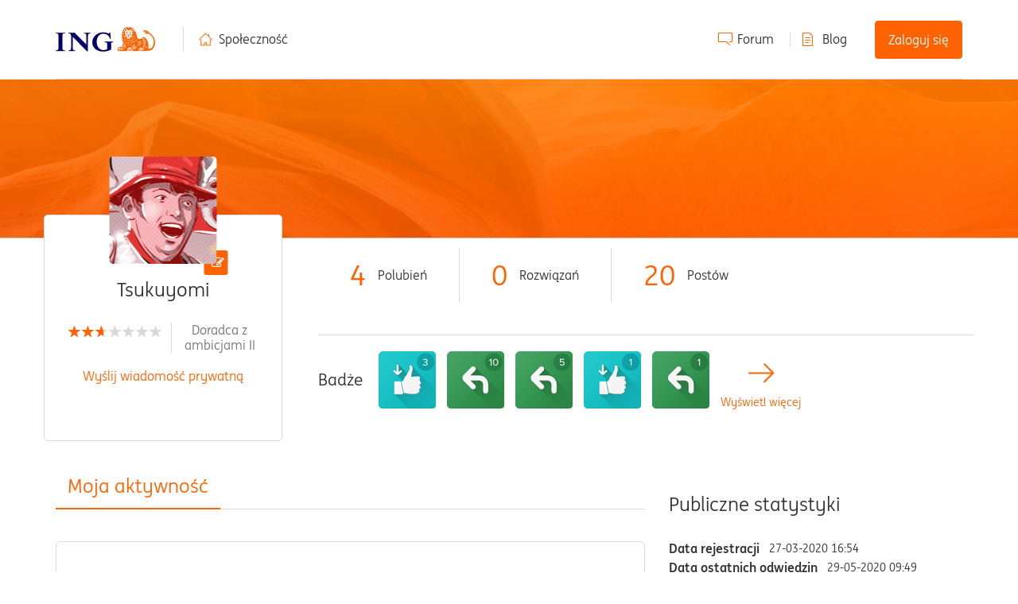

--- FILE ---
content_type: text/html;charset=UTF-8
request_url: https://spolecznosc.ing.pl/-/user/viewprofilepage/user-id/11828
body_size: 30449
content:
<!DOCTYPE html><html prefix="og: http://ogp.me/ns#" dir="ltr" lang="pl" class="no-js">
	<head>
	
	<title>
	O Tsukuyomi - Społeczność ING
</title>
	
	
	<link rel="icon" href="/-/image/serverpage/avatar-name/A_16/avatar-theme/candy/avatar-collection/Community_ING_Avatars/avatar-display-size/favicon?xdesc=1.0"/>
	
	
	<meta content="Społeczność ING to: 1) forum, gdzie porozmawiasz, uzyskasz pomoc, 2) blog z praktyczną wiedzą oraz 3) regularne spotkania offline z ciekawymi osobami." name="description"/><meta content="width=device-width, initial-scale=1.0, maximum-scale=1.0, user-scalable=no" name="viewport"/><meta content="text/html; charset=UTF-8" http-equiv="Content-Type"/><link href="https://spolecznosc.ing.pl/-/user/viewprofilepage/user-id/11828" rel="canonical"/>
	<meta content="128" property="og:image:width"/><meta content="https://spolecznosc.ing.pl/-/image/serverpage/avatar-name/A_16/avatar-theme/candy/avatar-collection/Community_ING_Avatars/avatar-display-size/profile?xdesc=1.0" property="og:image"/><meta content="spolecznosc.ingbank.pl" property="og:site_name"/><meta content="profile" property="og:type"/><meta content="72" property="og:image:height"/><meta content="https://spolecznosc.ing.pl/-/user/viewprofilepage/user-id/11828" property="og:url"/><meta content="Tsukuyomi" property="og:title"/><meta content="Tsukuyomi" property="profile:username"/>
	
	
	
	    
            	<link href="/skins/1986570/c1eec1cdf6b36340768b646540798ea5/community_ing_new.css" rel="stylesheet" type="text/css"/>
            
	

	
	
	
	
	<link href="https://spolecznosc.ing.pl/html/@7130E8999477BB32C1B27A08E99B20DC/assets/slick.css" rel="stylesheet" type="text/css">
<link rel="icon" href="https://spolecznosc.ing.pl/html/@880C00AFC4568225B51CE71F34FD7377/assets/favicon.ico" sizes="16x16" type="image/png">
<meta name="google-site-verification" content="pp2gpYnROE0FEHzlxyQNoFpUUJcncr8B7UHXi2_fPBY" />
<script type="text/javascript" src="https://www.ing.pl/_cookie_policy/150001/cpm.js" async="true"></script>
<!-- Google Tag Manager -->
<noscript><iframe src="//www.googletagmanager.com/ns.html?id=GTM-WK6CBZ"
height="0" width="0" style="display:none;visibility:hidden"></iframe></noscript>
<script>(function(w,d,s,l,i){w[l]=w[l]||[];w[l].push(
{'gtm.start': new Date().getTime(),event:'gtm.js'}
);var f=d.getElementsByTagName(s)[0],
j=d.createElement(s),dl=l!='dataLayer'?'&l='+l:'';j.async=true;j.src=
'//www.googletagmanager.com/gtm.js?id='+i+dl;f.parentNode.insertBefore(j,f);
})(window,document,'script','dataLayer','GTM-WK6CBZ');</script>
<!-- End Google Tag Manager -->

<script type="text/javascript" src="/-/scripts/129B3FAC03679C8B82A528EDDD4E9DDC/lia-scripts-head-min.js"></script><script language="javascript" type="text/javascript">
<!--
LITHIUM.PrefetchData = {"Components":{},"commonResults":{}};
LITHIUM.DEBUG = false;
LITHIUM.CommunityJsonObject = {
  "Validation" : {
    "image.description" : {
      "min" : 0,
      "max" : 1000,
      "isoneof" : [ ],
      "type" : "string"
    },
    "tkb.toc_maximum_heading_level" : {
      "min" : 1,
      "max" : 6,
      "isoneof" : [ ],
      "type" : "integer"
    },
    "tkb.toc_heading_list_style" : {
      "min" : 0,
      "max" : 50,
      "isoneof" : [
        "disc",
        "circle",
        "square",
        "none"
      ],
      "type" : "string"
    },
    "blog.toc_maximum_heading_level" : {
      "min" : 1,
      "max" : 6,
      "isoneof" : [ ],
      "type" : "integer"
    },
    "tkb.toc_heading_indent" : {
      "min" : 5,
      "max" : 50,
      "isoneof" : [ ],
      "type" : "integer"
    },
    "blog.toc_heading_indent" : {
      "min" : 5,
      "max" : 50,
      "isoneof" : [ ],
      "type" : "integer"
    },
    "blog.toc_heading_list_style" : {
      "min" : 0,
      "max" : 50,
      "isoneof" : [
        "disc",
        "circle",
        "square",
        "none"
      ],
      "type" : "string"
    }
  },
  "User" : {
    "settings" : {
      "imageupload.legal_file_extensions" : "*.jpg;*.JPG;*.jpeg;*.JPEG;*.gif;*.GIF;*.png;*.PNG",
      "config.enable_avatar" : true,
      "integratedprofile.show_klout_score" : true,
      "layout.sort_view_by_last_post_date" : true,
      "layout.friendly_dates_enabled" : false,
      "profileplus.allow.anonymous.scorebox" : false,
      "tkb.message_sort_default" : "topicPublishDate",
      "layout.format_pattern_date" : "dd-MM-yyyy",
      "config.require_search_before_post" : "off",
      "isUserLinked" : false,
      "integratedprofile.cta_add_topics_dismissal_timestamp" : -1,
      "layout.message_body_image_max_size" : 1000,
      "profileplus.everyone" : false,
      "integratedprofile.cta_connect_wide_dismissal_timestamp" : -1,
      "blog.toc_maximum_heading_level" : "",
      "integratedprofile.hide_social_networks" : false,
      "blog.toc_heading_indent" : "",
      "contest.entries_per_page_num" : 20,
      "layout.messages_per_page_linear" : 30,
      "integratedprofile.cta_manage_topics_dismissal_timestamp" : -1,
      "profile.shared_profile_test_group" : false,
      "integratedprofile.cta_personalized_feed_dismissal_timestamp" : -1,
      "integratedprofile.curated_feed_size" : 10,
      "contest.one_kudo_per_contest" : false,
      "integratedprofile.enable_social_networks" : false,
      "integratedprofile.my_interests_dismissal_timestamp" : -1,
      "profile.language" : "pl",
      "layout.friendly_dates_max_age_days" : 31,
      "layout.threading_order" : "thread_descending",
      "blog.toc_heading_list_style" : "disc",
      "useRecService" : false,
      "layout.module_welcome" : "",
      "imageupload.max_uploaded_images_per_upload" : 100,
      "imageupload.max_uploaded_images_per_user" : 3000,
      "integratedprofile.connect_mode" : "",
      "tkb.toc_maximum_heading_level" : "",
      "tkb.toc_heading_list_style" : "disc",
      "sharedprofile.show_hovercard_score" : true,
      "config.search_before_post_scope" : "community",
      "tkb.toc_heading_indent" : "",
      "p13n.cta.recommendations_feed_dismissal_timestamp" : -1,
      "imageupload.max_file_size" : 10000,
      "layout.show_batch_checkboxes" : false,
      "integratedprofile.cta_connect_slim_dismissal_timestamp" : -1
    },
    "isAnonymous" : true,
    "policies" : {
      "image-upload.process-and-remove-exif-metadata" : false
    },
    "registered" : false,
    "emailRef" : "",
    "id" : -1,
    "login" : "Konto&#32;usunięte"
  },
  "Server" : {
    "communityPrefix" : "/yvjhh92749",
    "nodeChangeTimeStamp" : 1769016415974,
    "tapestryPrefix" : "/-",
    "deviceMode" : "DESKTOP",
    "responsiveDeviceMode" : "DESKTOP",
    "membershipChangeTimeStamp" : "0",
    "version" : "25.12",
    "branch" : "25.12-release",
    "showTextKeys" : false
  },
  "Config" : {
    "phase" : "prod",
    "integratedprofile.cta.reprompt.delay" : 2592000000,
    "profileplus.tracking" : {
      "profileplus.tracking.enable" : false,
      "profileplus.tracking.click.enable" : true,
      "profileplus.tracking.impression.enable" : true
    },
    "app.revision" : "2512231126-s6f44f032fc-b18",
    "navigation.manager.community.structure.limit" : "1000"
  },
  "Activity" : {
    "Results" : [ ]
  },
  "NodeContainer" : {
    "viewHref" : "https://spolecznosc.ing.pl/-/Top/ct-p/top",
    "description" : "",
    "id" : "top",
    "shortTitle" : "Top",
    "title" : "Top",
    "nodeType" : "category"
  },
  "Page" : {
    "skins" : [
      "community_ing_new",
      "responsive_peak",
      "bootstrap_base"
    ],
    "authUrls" : {
      "loginUrl" : "https://spolecznosc.ing.pl/-/user/userloginpage?dest_url=https%3A%2F%2Fspolecznosc.ing.pl%2F-%2Fuser%2Fv2%2Fviewprofilepage%2Fuser-id%2F11828",
      "loginUrlNotRegistered" : "https://spolecznosc.ing.pl/-/user/userloginpage?redirectreason=notregistered&dest_url=https%3A%2F%2Fspolecznosc.ing.pl%2F-%2Fuser%2Fv2%2Fviewprofilepage%2Fuser-id%2F11828",
      "loginUrlNotRegisteredDestTpl" : "https://spolecznosc.ing.pl/-/user/userloginpage?redirectreason=notregistered&dest_url=%7B%7BdestUrl%7D%7D"
    },
    "name" : "ViewProfilePage",
    "rtl" : false,
    "object" : {
      "viewHref" : "/-/user/viewprofilepage/user-id/11828",
      "id" : 11828,
      "page" : "ViewProfilePage",
      "type" : "User",
      "login" : "Tsukuyomi"
    }
  },
  "WebTracking" : {
    "Activities" : { },
    "path" : "Community:Społeczność ING"
  },
  "Feedback" : {
    "targeted" : { }
  },
  "Seo" : {
    "markerEscaping" : {
      "pathElement" : {
        "prefix" : "@",
        "match" : "^[0-9][0-9]$"
      },
      "enabled" : false
    }
  },
  "TopLevelNode" : {
    "viewHref" : "https://spolecznosc.ing.pl/",
    "description" : "Społeczność ING to: 1) forum, gdzie porozmawiasz, uzyskasz pomoc, 2) blog z praktyczną wiedzą oraz 3) regularne spotkania offline z ciekawymi osobami.",
    "id" : "yvjhh92749",
    "shortTitle" : "Społeczność ING",
    "title" : "Społeczność ING",
    "nodeType" : "Community"
  },
  "Community" : {
    "viewHref" : "https://spolecznosc.ing.pl/",
    "integratedprofile.lang_code" : "pl",
    "integratedprofile.country_code" : "US",
    "id" : "yvjhh92749",
    "shortTitle" : "Społeczność ING",
    "title" : "Społeczność ING"
  },
  "CoreNode" : {
    "viewHref" : "https://spolecznosc.ing.pl/",
    "settings" : { },
    "description" : "Społeczność ING to: 1) forum, gdzie porozmawiasz, uzyskasz pomoc, 2) blog z praktyczną wiedzą oraz 3) regularne spotkania offline z ciekawymi osobami.",
    "id" : "yvjhh92749",
    "shortTitle" : "Społeczność ING",
    "title" : "Społeczność ING",
    "nodeType" : "Community",
    "ancestors" : [ ]
  }
};
LITHIUM.Components.RENDER_URL = "/-/util/componentrenderpage/component-id/#{component-id}?render_behavior=raw";
LITHIUM.Components.ORIGINAL_PAGE_NAME = 'user/v2/ViewProfilePage';
LITHIUM.Components.ORIGINAL_PAGE_ID = 'ViewProfilePage';
LITHIUM.Components.ORIGINAL_PAGE_CONTEXT = '[base64]';
LITHIUM.Css = {
  "BASE_DEFERRED_IMAGE" : "lia-deferred-image",
  "BASE_BUTTON" : "lia-button",
  "BASE_SPOILER_CONTAINER" : "lia-spoiler-container",
  "BASE_TABS_INACTIVE" : "lia-tabs-inactive",
  "BASE_TABS_ACTIVE" : "lia-tabs-active",
  "BASE_AJAX_REMOVE_HIGHLIGHT" : "lia-ajax-remove-highlight",
  "BASE_FEEDBACK_SCROLL_TO" : "lia-feedback-scroll-to",
  "BASE_FORM_FIELD_VALIDATING" : "lia-form-field-validating",
  "BASE_FORM_ERROR_TEXT" : "lia-form-error-text",
  "BASE_FEEDBACK_INLINE_ALERT" : "lia-panel-feedback-inline-alert",
  "BASE_BUTTON_OVERLAY" : "lia-button-overlay",
  "BASE_TABS_STANDARD" : "lia-tabs-standard",
  "BASE_AJAX_INDETERMINATE_LOADER_BAR" : "lia-ajax-indeterminate-loader-bar",
  "BASE_AJAX_SUCCESS_HIGHLIGHT" : "lia-ajax-success-highlight",
  "BASE_CONTENT" : "lia-content",
  "BASE_JS_HIDDEN" : "lia-js-hidden",
  "BASE_AJAX_LOADER_CONTENT_OVERLAY" : "lia-ajax-loader-content-overlay",
  "BASE_FORM_FIELD_SUCCESS" : "lia-form-field-success",
  "BASE_FORM_WARNING_TEXT" : "lia-form-warning-text",
  "BASE_FORM_FIELDSET_CONTENT_WRAPPER" : "lia-form-fieldset-content-wrapper",
  "BASE_AJAX_LOADER_OVERLAY_TYPE" : "lia-ajax-overlay-loader",
  "BASE_FORM_FIELD_ERROR" : "lia-form-field-error",
  "BASE_SPOILER_CONTENT" : "lia-spoiler-content",
  "BASE_FORM_SUBMITTING" : "lia-form-submitting",
  "BASE_EFFECT_HIGHLIGHT_START" : "lia-effect-highlight-start",
  "BASE_FORM_FIELD_ERROR_NO_FOCUS" : "lia-form-field-error-no-focus",
  "BASE_EFFECT_HIGHLIGHT_END" : "lia-effect-highlight-end",
  "BASE_SPOILER_LINK" : "lia-spoiler-link",
  "BASE_DISABLED" : "lia-link-disabled",
  "FACEBOOK_LOGOUT" : "lia-component-users-action-logout",
  "FACEBOOK_SWITCH_USER" : "lia-component-admin-action-switch-user",
  "BASE_FORM_FIELD_WARNING" : "lia-form-field-warning",
  "BASE_AJAX_LOADER_FEEDBACK" : "lia-ajax-loader-feedback",
  "BASE_AJAX_LOADER_OVERLAY" : "lia-ajax-loader-overlay",
  "BASE_LAZY_LOAD" : "lia-lazy-load"
};
(function() { if (!window.LITHIUM_SPOILER_CRITICAL_LOADED) { window.LITHIUM_SPOILER_CRITICAL_LOADED = true; window.LITHIUM_SPOILER_CRITICAL_HANDLER = function(e) { if (!window.LITHIUM_SPOILER_CRITICAL_LOADED) return; if (e.target.classList.contains('lia-spoiler-link')) { var container = e.target.closest('.lia-spoiler-container'); if (container) { var content = container.querySelector('.lia-spoiler-content'); if (content) { if (e.target.classList.contains('open')) { content.style.display = 'none'; e.target.classList.remove('open'); } else { content.style.display = 'block'; e.target.classList.add('open'); } } e.preventDefault(); return false; } } }; document.addEventListener('click', window.LITHIUM_SPOILER_CRITICAL_HANDLER, true); } })();
LITHIUM.noConflict = true;
LITHIUM.useCheckOnline = false;
LITHIUM.RenderedScripts = [
  "jquery.iframe-shim-1.0.js",
  "Forms.js",
  "ElementMethods.js",
  "ResizeSensor.js",
  "jquery.effects.slide.js",
  "SpoilerToggle.js",
  "jquery.fileupload.js",
  "Dialog.js",
  "DeferredImages.js",
  "Events.js",
  "DataHandler.js",
  "AjaxSupport.js",
  "jquery.effects.core.js",
  "jquery.position-toggle-1.0.js",
  "ActiveCast3.js",
  "HelpIcon.js",
  "jquery.delayToggle-1.0.js",
  "jquery.blockui.js",
  "Video.js",
  "SearchAutoCompleteToggle.js",
  "Components.js",
  "jquery.ui.widget.js",
  "jquery.clone-position-1.0.js",
  "jquery.iframe-transport.js",
  "PartialRenderProxy.js",
  "jquery.ui.dialog.js",
  "jquery.hoverIntent-r6.js",
  "Text.js",
  "jquery.autocomplete.js",
  "ElementQueries.js",
  "Globals.js",
  "jquery.ajax-cache-response-1.0.js",
  "jquery.css-data-1.0.js",
  "jquery.viewport-1.0.js",
  "Sandbox.js",
  "jquery.js",
  "NoConflict.js",
  "Lithium.js",
  "ValueSurveyLauncher.js",
  "jquery.appear-1.1.1.js",
  "PolyfillsAll.js",
  "jquery.lithium-selector-extensions.js",
  "Link.js",
  "jquery.tmpl-1.1.1.js",
  "AjaxFeedback.js",
  "Tooltip.js",
  "jquery.ui.mouse.js",
  "SearchForm.js",
  "Throttle.js",
  "jquery.ui.core.js",
  "Namespace.js",
  "jquery.ui.resizable.js",
  "jquery.json-2.6.0.js",
  "jquery.scrollTo.js",
  "AutoComplete.js",
  "LiModernizr.js",
  "Auth.js",
  "InformationBox.js",
  "jquery.ui.position.js",
  "jquery.tools.tooltip-1.2.6.js",
  "Loader.js",
  "json2.js",
  "ForceLithiumJQuery.js",
  "jquery.function-utils-1.0.js",
  "jquery.ui.draggable.js",
  "Cache.js"
];// -->
</script><script type="text/javascript" src="/-/scripts/D60EB96AE5FF670ED274F16ABB044ABD/lia-scripts-head-min.js"></script></head>
	<body class="lia-user-status-anonymous ViewProfilePage lia-body" id="lia-body">
	
	
	<div id="C26-228-1" class="ServiceNodeInfoHeader">
</div>
	
	
	
	

	<div class="lia-page">
		<center>
			
				<script src="https://assets.adobedtm.com/ba9640b3ead8/e2daf498570f/launch-6e6dcb057279-development.min.js" async=""></script>


					
	
	<div class="MinimumWidthContainer">
		<div class="min-width-wrapper">
			<div class="min-width">		
				
						<div class="lia-content">
                            
							
							
							
		
	<div class="lia-quilt lia-quilt-view-profile-page lia-quilt-layout-two-column-main-side lia-top-quilt lia-anonymous-viewing-other">
	<div class="lia-quilt-row lia-quilt-row-header">
		<div class="lia-quilt-column lia-quilt-column-24 lia-quilt-column-single lia-quilt-column-common-header">
			<div class="lia-quilt-column-alley lia-quilt-column-alley-single">
	
		
			<div class="lia-quilt lia-quilt-header lia-quilt-layout-header lia-component-quilt-header">
	<div class="lia-quilt-row lia-quilt-row-user">
		<div class="lia-quilt-column lia-quilt-column-24 lia-quilt-column-single lia-quilt-column-user-navigation">
			<div class="lia-quilt-column-alley lia-quilt-column-alley-single">
	
		
			<div style="display: none">&nbsp;</div>
		
			
<div class="header">
    <div class="header__content">
        <div class="header__logo-wrapper">
            <a class="header__logo" href="http://www.ingbank.pl/" class="logo">
                <img class="header__logo-img" src="https://spolecznosc.ing.pl/html/@8C91E2066A9812395F35E425C74AE811/assets/logo_new.svg" alt="Logo">
            </a>
        </div>
        <div class="header__nav">
            <!-- desktop menu -->
            <div class="header__menu header__menu--desktop">
                <ul class="header__menu-col">
                    <li class="header__menu-item header__menu-item--home"><a href="/">Społeczność</a></li>
                </ul>
                <ul class="header__menu-col">
                    <li class="header__menu-item header__menu-item--forum"><a href="/-/Forum/ct-p/Forum">Forum</a></li>
                    <li class="header__menu-item header__menu-item--blog"><a class="custom-user-navigation-blog" href="/-/Blog/bg-p/Blog">Blog</a></li>
                        <li class="header__menu-item header__menu-item--login js-login"><a class="lia-link-navigation login-link lia-authentication-link lia-component-users-action-login" rel="nofollow" id="loginPageV1_9c3bb54b4acc" href="https://spolecznosc.ing.pl/-/user/userloginpage?dest_url=https%3A%2F%2Fspolecznosc.ing.pl%2F-%2Fuser%2Fviewprofilepage%2Fuser-id%2F11828">Zaloguj się</a></li>
                </ul>
            </div>

            <!-- mobile menu -->
            <div class="header__menu header__menu--mobile">
                    <div class="header__menu-item header__menu-item--login js-login"><a class="lia-link-navigation login-link lia-authentication-link lia-component-users-action-login" rel="nofollow" id="loginPageV1_9c3bb54ebf68" href="https://spolecznosc.ing.pl/-/user/userloginpage?dest_url=https%3A%2F%2Fspolecznosc.ing.pl%2F-%2Fuser%2Fviewprofilepage%2Fuser-id%2F11828">Zaloguj się</a></div>
                <div class="header__hamburger-menu js-menu-hamburger">
                    <span class="header__menu-icon">
                        <span class="header__icon"></span>
                    </span>

                </div>
            </div>
        </div>
    </div>
    <ul class="header__hamburger-list js-menu-dropdown-hamburger">
        <li class="header__hamburger-item header__hamburger-item--home"><a href="/">Społeczność</a></li>
        <li class="header__hamburger-item header__hamburger-item--forum"><a href="/-/Forum/ct-p/Forum">Forum</a></li>
        <li class="header__hamburger-item header__hamburger-item--blog"><a href="/-/Blog/bg-p/Blog">Blog</a></li>
    </ul>
    <ul class="header__dropdown header__dropdown--mobile js-menu-dropdown">
        <li class="header__triangle"><span class="header__triangle-empty"></span></li>
        <li class="header__dropdown-item header__dropdown-item--profile"></li>
        <li class="header__dropdown-item header__dropdown-item--messages"></li>
        <li class="header__dropdown-item header__dropdown-item--notifications"></li>
        <li class="header__dropdown-item header__dropdown-item--settings"></li>
        <li class="header__dropdown-item header__dropdown-item--logout"></li>
    </ul>
</div>


		
			
		
			
<style>
/* home link: http://www.ingbank.pl */
#lia-body .lia-content .lia-component-common-widget-breadcrumb .ing-home-link {
  position: absolute;
  width: 15px;
  height: 15px;
  margin-left: -40px;
}
</style>

		
	
	
</div>
		</div>
	</div><div class="lia-quilt-row lia-quilt-row-feedback">
		<div class="lia-quilt-column lia-quilt-column-24 lia-quilt-column-single lia-quilt-column-feedback">
			<div class="lia-quilt-column-alley lia-quilt-column-alley-single">
	
		
			
	

	

		
			
        
        
	

	

    
		
	
	
</div>
		</div>
	</div><div class="lia-quilt-row lia-quilt-row-banner">
		<div class="lia-quilt-column lia-quilt-column-24 lia-quilt-column-single lia-quilt-column-banner-content lia-mark-empty">
			
		</div>
	</div><div class="lia-quilt-row lia-quilt-row-search">
		<div class="lia-quilt-column lia-quilt-column-24 lia-quilt-column-single lia-quilt-column-search-bar">
			<div class="lia-quilt-column-alley lia-quilt-column-alley-single">
	
		
			<div id="lia-searchformV3" class="SearchForm lia-search-form-wrapper lia-mode-default lia-component-common-widget-search-form">
	

	
		<div class="lia-inline-ajax-feedback">
			<div class="AjaxFeedback" id="ajaxfeedback"></div>
			
	

	

		</div>

	

	
		<div id="searchautocompletetoggle">	
	
		

	
		<div class="lia-inline-ajax-feedback">
			<div class="AjaxFeedback" id="ajaxfeedback_0"></div>
			
	

	

		</div>

	

	
			
            <form enctype="multipart/form-data" class="lia-form lia-form-inline SearchForm" action="https://spolecznosc.ing.pl/-/user/v2/viewprofilepage.searchformv3.form.form" method="post" id="form" name="form"><div class="t-invisible"><input value="user-id/11828" name="t:ac" type="hidden"></input><input value="search/contributions/page" name="t:cp" type="hidden"></input><input value="[base64]." name="lia-form-context" type="hidden"></input><input value="ViewProfilePage:user-id/11828:searchformv3.form:" name="liaFormContentKey" type="hidden"></input><input value="sBa7BmeE4XduoLxatHu8FzK0qJA=:H4sIAAAAAAAAALWSwUrDQBCGx0JPRQTRN9DrRtBeLB6KUDyEWgmeZbPZptEkG3cnTbz4KD6B+BI9ePMdfACvnjyYTWKJrWBS62mZf5b//2aYxzdoJyfQU5xKNjGYCFF6doyeCJUxoi4/LjpjIYPpIVGxHXhYPvozT1FJ6ArpEhpRNuEEacQVyrsuYUJy37OJTRUnfTsTKcOBx31nz+IYR/uXs87r7vNHCzZM6OTRwh/SgCNsm9d0Sg2fhq5hZUSh20sjhM0i+LQI/jt3vyn3SArGlbK0j1JZ2OzJORq/P7y0ANIoGYJZEyjIXDKx1LT3D5K6hXuAbBtly8pbOcm6o3RSO7mA85qmeGM3GmFneYSrg3/IK+Y4g0FN31hxWXVcqL/wt7ReXf/aEpoChwK/rWChngNrfTXgXxIK4PrnF0nhxAyrjsvS/NLL1mqXXisq5/8Ea/Bw3/cEAAA=" name="t:formdata" type="hidden"></input></div>
	
	

	

	

	
		<div class="lia-inline-ajax-feedback">
			<div class="AjaxFeedback" id="feedback"></div>
			
	

	

		</div>

	

	

	

	


	
	<input value="4Il_rm1s7-SFqckUo9rUOFkXLHkItjIBmy0LwsRu660." name="lia-action-token" type="hidden"></input>
	
	<input value="form" id="form_UIDform" name="form_UID" type="hidden"></input>
	<input value="" id="form_instance_keyform" name="form_instance_key" type="hidden"></input>
	
                

                
                    
                

                <span class="lia-search-input-wrapper">
                    <span class="lia-search-input-field">
                        <span class="lia-button-wrapper lia-button-wrapper-secondary lia-button-wrapper-searchForm-action"><input value="searchForm" name="submitContextX" type="hidden"></input><input class="lia-button lia-button-secondary lia-button-searchForm-action" value="Szukaj" id="submitContext" name="submitContext" type="submit"></input></span>

                        <input aria-label="Wyszukaj" title="Wyszukaj" class="lia-form-type-text lia-autocomplete-input search-input lia-search-input-message" value="" id="messageSearchField_0" name="messageSearchField" type="text"></input>
                        <input aria-label="Wyszukaj" title="Wyszukaj" class="lia-form-type-text lia-autocomplete-input search-input lia-search-input-tkb-article lia-js-hidden" value="" id="messageSearchField_1" name="messageSearchField_0" type="text"></input>
                        

	
		<input ng-non-bindable="" title="Wpisz pozycję lub nazwę użytkownika" class="lia-form-type-text UserSearchField lia-search-input-user search-input lia-js-hidden lia-autocomplete-input" aria-label="Wpisz pozycję lub nazwę użytkownika" value="" id="userSearchField" name="userSearchField" type="text"></input>
	

	


                        <input title="Wprowadź słowo kluczowe" class="lia-form-type-text NoteSearchField lia-search-input-note search-input lia-js-hidden lia-autocomplete-input" aria-label="Wprowadź słowo kluczowe" value="" id="noteSearchField_0" name="noteSearchField" type="text"></input>
						<input title="Wprowadź słowo kluczowe" class="lia-form-type-text ProductSearchField lia-search-input-product search-input lia-js-hidden lia-autocomplete-input" aria-label="Wprowadź słowo kluczowe" value="" id="productSearchField" name="productSearchField" type="text"></input>
                        <input class="lia-as-search-action-id" name="as-search-action-id" type="hidden"></input>
                    </span>
                </span>
                

                <span class="lia-cancel-search">anuluj</span>

                
            
</form>
		
			<div class="search-autocomplete-toggle-link lia-js-hidden">
				<span>
					<a class="lia-link-navigation auto-complete-toggle-on lia-link-ticket-post-action lia-component-search-action-enable-auto-complete" data-lia-action-token="WR03qM21NqBcsRxYmplDkiHDlC1mYi61snzB8jaEPUA." rel="nofollow" id="enableAutoComplete" href="https://spolecznosc.ing.pl/-/user/v2/viewprofilepage.enableautocomplete:enableautocomplete?t:ac=user-id/11828&amp;t:cp=action/contributions/searchactions">Włącz sugestie</a>					
					<span class="HelpIcon">
	<a class="lia-link-navigation help-icon lia-tooltip-trigger" role="button" aria-label="Ikona pomocy" id="link" href="#"><span class="lia-img-icon-help lia-fa-icon lia-fa-help lia-fa" alt="Autopodpowiadanie umożliwia szybkie zawężenie wyników wyszukiwania poprzez sugerowanie ewentualnych dopasowań podczas pisania." aria-label="Ikona pomocy" role="img" id="display"></span></a><div role="alertdialog" class="lia-content lia-tooltip-pos-bottom-left lia-panel-tooltip-wrapper" id="link_0-tooltip-element"><div class="lia-tooltip-arrow"></div><div class="lia-panel-tooltip"><div class="content">Autopodpowiadanie umożliwia szybkie zawężenie wyników wyszukiwania poprzez sugerowanie ewentualnych dopasowań podczas pisania.</div></div></div>
</span>
				</span>
			</div>
		

	

	

	
	
	
</div>
		
	<div class="spell-check-showing-result">
		Pokazywanie wyników dla <span class="lia-link-navigation show-results-for-link lia-link-disabled" aria-disabled="true" id="showingResult"></span>
		

	</div>
	<div>
		
		<span class="spell-check-search-instead">
			Zamiast tego wyszukaj <a class="lia-link-navigation search-instead-for-link" rel="nofollow" id="searchInstead" href="#"></a>
		</span>

	</div>
	<div class="spell-check-do-you-mean lia-component-search-widget-spellcheck">
		Czy chodzi o <a class="lia-link-navigation do-you-mean-link" rel="nofollow" id="doYouMean" href="#"></a>
	</div>

	

	

	


	
</div>
		
	
	
</div>
		</div>
	</div><div class="lia-quilt-row lia-quilt-row-title">
		<div class="lia-quilt-column lia-quilt-column-24 lia-quilt-column-single lia-quilt-column-page-title">
			<div class="lia-quilt-column-alley lia-quilt-column-alley-single">
	
		
			<div aria-label="breadcrumbs" role="navigation" class="BreadCrumb crumb-line lia-breadcrumb lia-component-common-widget-breadcrumb">
	<ul role="list" id="list" class="lia-list-standard-inline">
	
		
			<li class="lia-breadcrumb-node crumb">
				<a class="lia-link-navigation crumb-community lia-breadcrumb-community lia-breadcrumb-forum" id="link_1" href="/">Społeczność ING</a>
			</li>
			
				<li aria-hidden="true" class="lia-breadcrumb-seperator crumb-community lia-breadcrumb-community lia-breadcrumb-forum">
				  
          		  		<span class="separator">:</span>
          		  
				</li>
			
		
			<li class="lia-breadcrumb-node crumb final-crumb">
				<span class="lia-link-navigation child-thread lia-link-disabled" aria-disabled="true" id="link_2">O Tsukuyomi</span>
			</li>
			
		
	
</ul>
</div>
		
			<h1 class="PageTitle lia-component-common-widget-page-title"><span class="lia-link-navigation lia-link-disabled" aria-disabled="true" id="link_3">O Tsukuyomi</span></h1>
		
	
	
</div>
		</div>
	</div>
</div>
		
			  <div class="custom-view-profile-banner">
      <div class="custom-view-profile-banner-content">
          <div class="user-info">
              <div class="viewprofilepagebanner lia-component-view-profile-banner">
                  <div class="UserProfileSummary lia-user-item lia-js-data-userId-7 lia-user-info-group">
                      <div class="UserAvatar lia-user-avatar lia-avatar-editable lia-component-common-widget-user-avatar">
                          <a class="UserAvatar lia-link-navigation lia-avatar-editable lia-panel-dialog-trigger lia-panel-dialog-trigger-event-click lia-js-data-dialogKey-167955424">
                              <img class="lia-user-avatar-profile" title="Tsukuyomi" alt="Tsukuyomi" id="display_583e28621572b6" src="https://spolecznosc.ing.pl/-/image/serverpage/avatar-name/A_16/avatar-theme/candy/avatar-collection/Community_ING_Avatars/avatar-display-size/profile?xdesc=1.0">
                          </a>
                          <a class="lia-avatar-edit-action lia-link-navigation lia-avatar-editable lia-panel-dialog-trigger lia-panel-dialog-trigger-event-click lia-js-data-dialogKey-167955424" id="link_0_583e28621572b6" href="/-/user/myprofilepage/tab/user-icons">
                              <span class="lia-img-button-edit lia-fa-button lia-fa-edit lia-fa" role="img" id="display_583e28621572b6_0"></span>
                          </a>
                      </div>
                      <div class="lia-user-attributes">
                          <div class="lia-user-name">
                                   <span class="UserName lia-user-name lia-user-rank-Pocz-tkuj-cy-ekonom">
                                       <span class="lia-link-navigation lia-page-link lia-link-disabled lia-user-name-link" style="color:#FF6600" target="_self">
                                           <span class="">Tsukuyomi</span>
                                                <div class="user-of-the-month"></div>
                                       </span>
                                       <img class="lia-user-rank-icon lia-user-rank-icon-right" title="Doradca z ambicjami II" alt="Doradca z ambicjami II" id="display_0_583e28621572b6" src="/html/rank_icons/ranking_7stars_xs8.png">
                                   </span>
                          </div>
                          <div class="lia-user-rank">Doradca z ambicjami II</div>
                      </div>
                  </div>
              </div>
          </div>
<div class="lia-profile-hero-avatar-wrapper lia-component-user-avatar-hero">
                <div class="UserAvatar lia-user-avatar lia-component-common-widget-user-avatar">
	
			
				<span class="UserAvatar lia-link-navigation lia-link-disabled" aria-disabled="true" target="_self" id="link_1_9c3bb69f3810"><img class="lia-user-avatar-profile" title="Tsukuyomi" alt="Tsukuyomi" id="display_9c3bb69f3810" src="/-/image/serverpage/avatar-name/A_16/avatar-theme/candy/avatar-collection/Community_ING_Avatars/avatar-display-size/profile?xdesc=1.0"/>
					
				</span>
				
			
		
</div>
            </div>           <div class="custom-view-profile-user-info">
<div class="custom-view-profile-user-send-private-note">
  <a class="lia-link-navigation" href="/-/notes/privatenotespage/tab/compose/note-to-user-id/11828">Wyślij wiadomość prywatną</a>
</div>           </div>
      </div>
<div class="view-profile-user-details">
        <div class="user-statistics">
            <div class="user-statistics__item">
                <span class="user-statistics__value">4</span> Polubień</div>
            <div class="user-statistics__item">
                <span class="user-statistics__value">0</span> Rozwiązań</div>
            <div class="user-statistics__item">
                <span class="user-statistics__value">20</span> Postów</div> 
        </div>
<div class="lia-panel lia-panel-standard UserBadgesTaplet Chrome lia-component-badges-widget-user-badges-list"><div class="lia-decoration-border"><div class="lia-decoration-border-top"><div> </div></div><div class="lia-decoration-border-content"><div><div class="lia-panel-heading-bar-wrapper"><div class="lia-panel-heading-bar"><span aria-level="3" role="heading" class="lia-panel-heading-bar-title">Badże</span></div></div><div class="lia-panel-content-wrapper"><div class="lia-panel-content"><div id="userBadgesList_9c3bb6f7f680">
	<div class="lia-quilt-row lia-quilt-row-standard">
	
		
			<div class="lia-quilt-column lia-quilt-column-04 lia-quilt-column-inner">
	<div class="lia-quilt-column-alley lia-quilt-column-alley-inner">
		
				
	<div class="lia-user-badge-display">
		<span class="lia-link-navigation lia-link-disabled" aria-disabled="true" id="link_9c3bb6f7f680"><img title="3 zgarnięte lajki" alt="3 zgarnięte lajki" tabindex="0" id="display_9c3bb6f7f680" src="/html/@BD559BA437423841644779A5FEF899B3/badge_icons/kudo3.png"/></span>
		<div class="lia-user-badge-attributes">
			
			
			
		</div>
	</div>

	
	
	
	

			
	</div>
</div>
		
			<div class="lia-quilt-column lia-quilt-column-04 lia-quilt-column-inner">
	<div class="lia-quilt-column-alley lia-quilt-column-alley-inner">
		
				
	<div class="lia-user-badge-display">
		<span class="lia-link-navigation lia-link-disabled" aria-disabled="true" id="link_9c3bb6f7f680_0"><img title="10 odpowiedzi" alt="10 odpowiedzi" tabindex="0" id="display_9c3bb6f7f680_0" src="/html/@F125EF22F264165D18C8212579994495/badge_icons/reply10.png"/></span>
		<div class="lia-user-badge-attributes">
			
			
			
		</div>
	</div>

	
	
	
	

			
	</div>
</div>
		
			<div class="lia-quilt-column lia-quilt-column-04 lia-quilt-column-inner">
	<div class="lia-quilt-column-alley lia-quilt-column-alley-inner">
		
				
	<div class="lia-user-badge-display">
		<span class="lia-link-navigation lia-link-disabled" aria-disabled="true" id="link_9c3bb6f7f680_1"><img title="5 odpowiedzi" alt="5 odpowiedzi" tabindex="0" id="display_9c3bb6f7f680_1" src="/html/@3D3A5138F50B639AD26AA55D284CC336/badge_icons/reply5.png"/></span>
		<div class="lia-user-badge-attributes">
			
			
			
		</div>
	</div>

	
	
	
	

			
	</div>
</div>
		
			<div class="lia-quilt-column lia-quilt-column-04 lia-quilt-column-inner">
	<div class="lia-quilt-column-alley lia-quilt-column-alley-inner">
		
				
	<div class="lia-user-badge-display">
		<span class="lia-link-navigation lia-link-disabled" aria-disabled="true" id="link_9c3bb6f7f680_2"><img title="1 zgarnięty lajk" alt="1 zgarnięty lajk" tabindex="0" id="display_9c3bb6f7f680_2" src="/html/@5061BC15066227AAFB41587A98252FDE/badge_icons/kudo1.png"/></span>
		<div class="lia-user-badge-attributes">
			
			
			
		</div>
	</div>

	
	
	
	

			
	</div>
</div>
		
			<div class="lia-quilt-column lia-quilt-column-04 lia-quilt-column-inner">
	<div class="lia-quilt-column-alley lia-quilt-column-alley-inner">
		
				
	<div class="lia-user-badge-display">
		<span class="lia-link-navigation lia-link-disabled" aria-disabled="true" id="link_9c3bb6f7f680_3"><img title="1 odpowiedź" alt="1 odpowiedź" tabindex="0" id="display_9c3bb6f7f680_3" src="/html/@99946BB8FEF9EE81E55FDDB36BC81042/badge_icons/reply1.png"/></span>
		<div class="lia-user-badge-attributes">
			
			
			
		</div>
	</div>

	
	
	
	

			
	</div>
</div>
		
	
</div>
	<div class="lia-view-all"><a class="lia-link-navigation" id="link_9c3bb6f7f680_4" href="/-/badges/userbadgespage/user-id/11828/page/1">Wyświetl więcej</a></div>
</div></div></div></div></div><div class="lia-decoration-border-bottom"><div> </div></div></div></div>    </div>  </div>

		
	
	
</div>
		</div>
	</div><div class="lia-quilt-row lia-quilt-row-main">
		<div class="lia-quilt-column lia-quilt-column-17 lia-quilt-column-left lia-quilt-column-main-content">
			<div class="lia-quilt-column-alley lia-quilt-column-alley-left">
	
		
			<div class="custom-view-profile-tabs lia-tabs-standard-wrapper lia-component-tabs js-view-profile-msg-container">
    <div class="view-profile-tabs__tabs">
        <ul role="tablist" class="lia-tabs-standard">
            <li class="lia-tabs inbox-tab lia-tabs-active">
                <span>
                    <a class="lia-link-navigation inbox-link tab-link lia-custom-event js-view-profile-msg-latest-tab"
                        href="/">
                        Moja aktywność
                    </a>
                </span>
            </li>
        </ul>
    </div>
</div>

		
			

<div class="custom-view-profile-topics-participated is-active">
    <div class="view-profile-messages__item">
        <div class="view-profile-messages__header">
            Re.: Wakacje kredytowe - #Covid19 </div>
 <div class="view-profile-messages__teaser">
<P><A href="https://spolecznosc.ing.pl/-/user/viewprofilepage/user-id/11877">@vanion</A> W jakim ty Banku składałeś wniosek, że twierdzisz, że miałeś "<SPAN>relacje biznesowo-partnerskie z instytucją finansową"?</SPAN></P><P><SPAN>Bo z tego co ja się orientuje, masz ofertę, gdzie możesz z pomocą doradcy finansowego wybrać czy będzie prowizja lub nie, wybrać ubezpieczenie lub jego brak i ogólnie grzecznie podpisać co Ci przedstawią do podpisania.</SPAN></P><P><SPAN>A jak byś chciał coś zmienić, to zawsze masz "otwarte drzw</SPAN></P>...
        </div>
        <div class="view-profile-messages__description">
            
            <a class="view-profile-messages__read-more" href="/-/Kredyty-hipoteczne/Wakacje-kredytowe-Covid19/m-p/24438#M4596">czytaj więcej</a>
        </div>
        <div class="view-profile-messages__post-details">
            <span class="view-profile-messages__likes">0</span>
            <span class="view-profile-messages__response">1</span>
        </div>
        <div class="view-profile-messages__autor-details">
            <div class="author-details">
                <img
                    class="author-details__avatar"
                    src="https://spolecznosc.ing.pl/-/image/serverpage/avatar-name/A_16/avatar-theme/candy/avatar-collection/Community_ING_Avatars/avatar-display-size/profile?xdesc=1.0"
                    alt="Tsukuyomi"
                />
                <div class="author-details__username">
                    <a href="/-/user/viewprofilepage/user-id/11828">Tsukuyomi</a>
                </div>
                <div class="author-details__user-ranking">Doradca z ambicjami II</div>
                <div class="author-details__info">
                    <img
                        class="author-details__image"
                        src="/html/rank_icons/ranking_7stars_xs8.png"
                        alt="Doradca z ambicjami II icon"
                    />
                </div>
                <div class="author-details__post-date">
                        15-05-2020
                </div>
            </div>
        </div>
    </div>
    <div class="view-profile-messages__item">
        <div class="view-profile-messages__header">
            Re: Re.: Aneks po nadpłacie - bezpłatny w ciągu 3 mc-y od nadpłaty </div>
 <div class="view-profile-messages__teaser">
<P>Jeśli chodzi o całkowitą ilość spłacanych odsetek, lepiej skrócić okres kredytowania.&nbsp;</P><P>&nbsp;</P><P>Lecz z strategicznego punktu widzenia i długofalowego, lepiej mieć teoretycznie 5 lat dłuższy kredyt ale niską ratę niż 5 lat mniejszy okres kredytowania ale wyższą ratę. Bo jak coś się stanie, łatwiej spłacać niższe raty niż wyższe, różnica nie jest tak wielka w takim przedziale czasu. Zawsze można oszczędzać n</P>...
        </div>
        <div class="view-profile-messages__description">
            
            <a class="view-profile-messages__read-more" href="/-/Kredyty-hipoteczne/Aneks-po-nadp%C5%82acie-bezp%C5%82atny-w-ci%C4%85gu-3-mc-y-od-nadp%C5%82aty/m-p/24437#M4595">czytaj więcej</a>
        </div>
        <div class="view-profile-messages__post-details">
            <span class="view-profile-messages__likes">0</span>
            <span class="view-profile-messages__response">10</span>
        </div>
        <div class="view-profile-messages__autor-details">
            <div class="author-details">
                <img
                    class="author-details__avatar"
                    src="https://spolecznosc.ing.pl/-/image/serverpage/avatar-name/A_16/avatar-theme/candy/avatar-collection/Community_ING_Avatars/avatar-display-size/profile?xdesc=1.0"
                    alt="Tsukuyomi"
                />
                <div class="author-details__username">
                    <a href="/-/user/viewprofilepage/user-id/11828">Tsukuyomi</a>
                </div>
                <div class="author-details__user-ranking">Doradca z ambicjami II</div>
                <div class="author-details__info">
                    <img
                        class="author-details__image"
                        src="/html/rank_icons/ranking_7stars_xs8.png"
                        alt="Doradca z ambicjami II icon"
                    />
                </div>
                <div class="author-details__post-date">
                        10-01-2021
                </div>
            </div>
        </div>
    </div>
    <div class="view-profile-messages__item">
        <div class="view-profile-messages__header">
            Re.: WIBOR 6m </div>
 <div class="view-profile-messages__teaser">
<P>Wystarczy, że nie masz wpływu na warunki umowy z bankiem i może być to podstawa do niedozwolonych zapisów. Musiałbyś móc negocjować ale tak się nie da.</P>
        </div>
        <div class="view-profile-messages__description">
            
            <a class="view-profile-messages__read-more" href="/-/Kredyty-hipoteczne/WIBOR-6m/m-p/24290#M4519">czytaj więcej</a>
        </div>
        <div class="view-profile-messages__post-details">
            <span class="view-profile-messages__likes">0</span>
            <span class="view-profile-messages__response">0</span>
        </div>
        <div class="view-profile-messages__autor-details">
            <div class="author-details">
                <img
                    class="author-details__avatar"
                    src="https://spolecznosc.ing.pl/-/image/serverpage/avatar-name/A_16/avatar-theme/candy/avatar-collection/Community_ING_Avatars/avatar-display-size/profile?xdesc=1.0"
                    alt="Tsukuyomi"
                />
                <div class="author-details__username">
                    <a href="/-/user/viewprofilepage/user-id/11828">Tsukuyomi</a>
                </div>
                <div class="author-details__user-ranking">Doradca z ambicjami II</div>
                <div class="author-details__info">
                    <img
                        class="author-details__image"
                        src="/html/rank_icons/ranking_7stars_xs8.png"
                        alt="Doradca z ambicjami II icon"
                    />
                </div>
                <div class="author-details__post-date">
                        15-12-2020
                </div>
            </div>
        </div>
    </div>
    <div class="view-profile-messages__item">
        <div class="view-profile-messages__header">
            Re.: WIBOR 6m </div>
 <div class="view-profile-messages__teaser">
<P>Jeśli WIBOR spadnie poniżej 0 i bank tego nie uzna, uważam, że tu można się kłócić. A jeśli jest jakaś klauzula, to uważam, że są szanse by sąd uznał taką klauzule za niedozwoloną.</P>
        </div>
        <div class="view-profile-messages__description">
            
            <a class="view-profile-messages__read-more" href="/-/Kredyty-hipoteczne/WIBOR-6m/m-p/24219#M4485">czytaj więcej</a>
        </div>
        <div class="view-profile-messages__post-details">
            <span class="view-profile-messages__likes">0</span>
            <span class="view-profile-messages__response">2</span>
        </div>
        <div class="view-profile-messages__autor-details">
            <div class="author-details">
                <img
                    class="author-details__avatar"
                    src="https://spolecznosc.ing.pl/-/image/serverpage/avatar-name/A_16/avatar-theme/candy/avatar-collection/Community_ING_Avatars/avatar-display-size/profile?xdesc=1.0"
                    alt="Tsukuyomi"
                />
                <div class="author-details__username">
                    <a href="/-/user/viewprofilepage/user-id/11828">Tsukuyomi</a>
                </div>
                <div class="author-details__user-ranking">Doradca z ambicjami II</div>
                <div class="author-details__info">
                    <img
                        class="author-details__image"
                        src="/html/rank_icons/ranking_7stars_xs8.png"
                        alt="Doradca z ambicjami II icon"
                    />
                </div>
                <div class="author-details__post-date">
                        15-12-2020
                </div>
            </div>
        </div>
    </div>
    <div class="view-profile-messages__item">
        <div class="view-profile-messages__header">
            Re.: WIBOR 6m </div>
 <div class="view-profile-messages__teaser">
<P>Wasz WIBOR 6M, zmienia się raz na 6 miesięcy i przez 6 miesięcy macie go stały. Co chroni was przed zmianą w górę ale i powoduje, że później odczujecie zmianę w dół. W swoim ING macie napisane kiedy jest aktualizacja, powinna być co 6 miesięcy. Chyba, że zapisy umowy mówią inaczej.</P>
        </div>
        <div class="view-profile-messages__description">
            
            <a class="view-profile-messages__read-more" href="/-/Kredyty-hipoteczne/WIBOR-6m/m-p/24186#M4464">czytaj więcej</a>
        </div>
        <div class="view-profile-messages__post-details">
            <span class="view-profile-messages__likes">0</span>
            <span class="view-profile-messages__response">34</span>
        </div>
        <div class="view-profile-messages__autor-details">
            <div class="author-details">
                <img
                    class="author-details__avatar"
                    src="https://spolecznosc.ing.pl/-/image/serverpage/avatar-name/A_16/avatar-theme/candy/avatar-collection/Community_ING_Avatars/avatar-display-size/profile?xdesc=1.0"
                    alt="Tsukuyomi"
                />
                <div class="author-details__username">
                    <a href="/-/user/viewprofilepage/user-id/11828">Tsukuyomi</a>
                </div>
                <div class="author-details__user-ranking">Doradca z ambicjami II</div>
                <div class="author-details__info">
                    <img
                        class="author-details__image"
                        src="/html/rank_icons/ranking_7stars_xs8.png"
                        alt="Doradca z ambicjami II icon"
                    />
                </div>
                <div class="author-details__post-date">
                        15-12-2020
                </div>
            </div>
        </div>
    </div>
    <div class="view-profile-messages__item">
        <div class="view-profile-messages__header">
            Re.: oprocentowanie stałe czy zmienne </div>
 <div class="view-profile-messages__teaser">
<P>Oprocentowanie stałe jest zawsze lepsze, to oczywiste, ono będzie opłacalne najbardziej kiedy będzie stałe przez 10 lat. Na chwilę obecną jest możliwe, że RPP znów obniży jeszcze stopy. Na okres 5 lat to nie jest aż taki komfort życiowy ale też ma plusy.</P>
        </div>
        <div class="view-profile-messages__description">
            
            <a class="view-profile-messages__read-more" href="/-/Kredyty-hipoteczne/oprocentowanie-sta%C5%82e-czy-zmienne/m-p/24185#M4463">czytaj więcej</a>
        </div>
        <div class="view-profile-messages__post-details">
            <span class="view-profile-messages__likes">1</span>
            <span class="view-profile-messages__response">3</span>
        </div>
        <div class="view-profile-messages__autor-details">
            <div class="author-details">
                <img
                    class="author-details__avatar"
                    src="https://spolecznosc.ing.pl/-/image/serverpage/avatar-name/A_16/avatar-theme/candy/avatar-collection/Community_ING_Avatars/avatar-display-size/profile?xdesc=1.0"
                    alt="Tsukuyomi"
                />
                <div class="author-details__username">
                    <a href="/-/user/viewprofilepage/user-id/11828">Tsukuyomi</a>
                </div>
                <div class="author-details__user-ranking">Doradca z ambicjami II</div>
                <div class="author-details__info">
                    <img
                        class="author-details__image"
                        src="/html/rank_icons/ranking_7stars_xs8.png"
                        alt="Doradca z ambicjami II icon"
                    />
                </div>
                <div class="author-details__post-date">
                        17-04-2020
                </div>
            </div>
        </div>
    </div>
    <div class="view-profile-messages__item">
        <div class="view-profile-messages__header">
            Re.: Wakacje kredytowe - #Covid19 </div>
 <div class="view-profile-messages__teaser">
<P>Kwota się bierze stąd, że najpierw nie płacisz odsetek od kredytu przez 6 miesięcy. Następnie musisz je oddać spłacając dalej odsetki, więc włączają Ci karencje i część kapitałową zastępują odsetkami. W takim razie jeśli np. twój kapitał jest połowy wartości odsetek, to potem by spłacić wakacje, musisz oddawać przez 2-5 razy tyle, a cały czas płacisz nowe odsetki. I stąd nagle magicznie i pięknie </P>...
        </div>
        <div class="view-profile-messages__description">
            
            <a class="view-profile-messages__read-more" href="/-/Kredyty-hipoteczne/Wakacje-kredytowe-Covid19/m-p/24156#M4445">czytaj więcej</a>
        </div>
        <div class="view-profile-messages__post-details">
            <span class="view-profile-messages__likes">1</span>
            <span class="view-profile-messages__response">5</span>
        </div>
        <div class="view-profile-messages__autor-details">
            <div class="author-details">
                <img
                    class="author-details__avatar"
                    src="https://spolecznosc.ing.pl/-/image/serverpage/avatar-name/A_16/avatar-theme/candy/avatar-collection/Community_ING_Avatars/avatar-display-size/profile?xdesc=1.0"
                    alt="Tsukuyomi"
                />
                <div class="author-details__username">
                    <a href="/-/user/viewprofilepage/user-id/11828">Tsukuyomi</a>
                </div>
                <div class="author-details__user-ranking">Doradca z ambicjami II</div>
                <div class="author-details__info">
                    <img
                        class="author-details__image"
                        src="/html/rank_icons/ranking_7stars_xs8.png"
                        alt="Doradca z ambicjami II icon"
                    />
                </div>
                <div class="author-details__post-date">
                        15-05-2020
                </div>
            </div>
        </div>
    </div>
    <div class="view-profile-messages__item">
        <div class="view-profile-messages__header">
            Re.: Wakacje kredytowe - #Covid19 </div>
 <div class="view-profile-messages__teaser">
<P><A href="https://spolecznosc.ing.pl/-/user/viewprofilepage/user-id/10460">@Galanel88</A>Co do twoich wyliczeń jak to nadpłacam i nie oddaje całych 9 tyś to prawda. To nie zmienia faktu, że ciągle płacimy znaczny koszt dodatkowy, taki sam jak się płaci w okresie karencji gdy uruchomi się tylko część kredytu gdy nie ma się możliwości spłaty kapitału, coś jak extra zarobek na pandemii. I jest to najmniej korzystne rozwiązanie dla klienta w perspektywie całego kredytu.</P><P>&nbsp;</P><P><A href="https://spolecznosc.ing.pl/-/user/viewprofilepage/user-id/11803">@s0828</A>&nbsp;a</P>...
        </div>
        <div class="view-profile-messages__description">
            
            <a class="view-profile-messages__read-more" href="/-/Kredyty-hipoteczne/Wakacje-kredytowe-Covid19/m-p/24056#M4385">czytaj więcej</a>
        </div>
        <div class="view-profile-messages__post-details">
            <span class="view-profile-messages__likes">0</span>
            <span class="view-profile-messages__response">19</span>
        </div>
        <div class="view-profile-messages__autor-details">
            <div class="author-details">
                <img
                    class="author-details__avatar"
                    src="https://spolecznosc.ing.pl/-/image/serverpage/avatar-name/A_16/avatar-theme/candy/avatar-collection/Community_ING_Avatars/avatar-display-size/profile?xdesc=1.0"
                    alt="Tsukuyomi"
                />
                <div class="author-details__username">
                    <a href="/-/user/viewprofilepage/user-id/11828">Tsukuyomi</a>
                </div>
                <div class="author-details__user-ranking">Doradca z ambicjami II</div>
                <div class="author-details__info">
                    <img
                        class="author-details__image"
                        src="/html/rank_icons/ranking_7stars_xs8.png"
                        alt="Doradca z ambicjami II icon"
                    />
                </div>
                <div class="author-details__post-date">
                        15-05-2020
                </div>
            </div>
        </div>
    </div>
    <div class="view-profile-messages__item">
        <div class="view-profile-messages__header">
            Re: Re.: Wakacje kredytowe a okres budowlany / karencja </div>
 <div class="view-profile-messages__teaser">
<P>Gdzie jest pokazana symulacja spłaty w przypadku karencji w czasie składania wniosku?</P>
        </div>
        <div class="view-profile-messages__description">
            
            <a class="view-profile-messages__read-more" href="/-/Kredyty-hipoteczne/Wakacje-kredytowe-a-okres-budowlany-karencja/m-p/24046#M4377">czytaj więcej</a>
        </div>
        <div class="view-profile-messages__post-details">
            <span class="view-profile-messages__likes">0</span>
            <span class="view-profile-messages__response">2</span>
        </div>
        <div class="view-profile-messages__autor-details">
            <div class="author-details">
                <img
                    class="author-details__avatar"
                    src="https://spolecznosc.ing.pl/-/image/serverpage/avatar-name/A_16/avatar-theme/candy/avatar-collection/Community_ING_Avatars/avatar-display-size/profile?xdesc=1.0"
                    alt="Tsukuyomi"
                />
                <div class="author-details__username">
                    <a href="/-/user/viewprofilepage/user-id/11828">Tsukuyomi</a>
                </div>
                <div class="author-details__user-ranking">Doradca z ambicjami II</div>
                <div class="author-details__info">
                    <img
                        class="author-details__image"
                        src="/html/rank_icons/ranking_7stars_xs8.png"
                        alt="Doradca z ambicjami II icon"
                    />
                </div>
                <div class="author-details__post-date">
                        08-04-2020
                </div>
            </div>
        </div>
    </div>
    <div class="view-profile-messages__item">
        <div class="view-profile-messages__header">
            Re.: Wakacje kredytowe - #Covid19 </div>
 <div class="view-profile-messages__teaser">
<P>Dla czego nie pojawia się żadne wyliczenie dla kredytu i symulacja, a jedynie pisze, złóż wniosek?</P><P>Co się dzieje, kiedy ktoś ma karencje?</P><P>&nbsp;</P><P>Gdzie można zobaczyć symulacje? Kliknięcie złóż wniosek kończy procedurę wniosku?</P>
        </div>
        <div class="view-profile-messages__description">
            
            <a class="view-profile-messages__read-more" href="/-/Kredyty-hipoteczne/Wakacje-kredytowe-Covid19/m-p/24045#M4376">czytaj więcej</a>
        </div>
        <div class="view-profile-messages__post-details">
            <span class="view-profile-messages__likes">1</span>
            <span class="view-profile-messages__response">24</span>
        </div>
        <div class="view-profile-messages__autor-details">
            <div class="author-details">
                <img
                    class="author-details__avatar"
                    src="https://spolecznosc.ing.pl/-/image/serverpage/avatar-name/A_16/avatar-theme/candy/avatar-collection/Community_ING_Avatars/avatar-display-size/profile?xdesc=1.0"
                    alt="Tsukuyomi"
                />
                <div class="author-details__username">
                    <a href="/-/user/viewprofilepage/user-id/11828">Tsukuyomi</a>
                </div>
                <div class="author-details__user-ranking">Doradca z ambicjami II</div>
                <div class="author-details__info">
                    <img
                        class="author-details__image"
                        src="/html/rank_icons/ranking_7stars_xs8.png"
                        alt="Doradca z ambicjami II icon"
                    />
                </div>
                <div class="author-details__post-date">
                        15-05-2020
                </div>
            </div>
        </div>
    </div>
    <div class="view-profile-messages__item">
        <div class="view-profile-messages__header">
            Re.: Wakacje kredytowe - #Covid19 </div>
 <div class="view-profile-messages__teaser">
<P>Oczywiście, że nadpłata wpływa na ograniczenie zysku instytucji ale my nie mówimy tutaj o tym.&nbsp;</P><P>&nbsp;</P><P>Tabelka pokazana przez bank jasno pokazuje, niezależnie od wersji, że albo płacisz same odsetki i tu sytuacja jest raczej czysta choć nie komfortowa, albo nie płacisz nic, a potem spłacasz odsetki bez kapitału.&nbsp;</P><P>&nbsp;</P><P>W opcji drugiej oddajesz bankowi od razu 9 tyś, i ten koszt ponosisz niezależnie od tego czy</P>...
        </div>
        <div class="view-profile-messages__description">
            
            <a class="view-profile-messages__read-more" href="/-/Kredyty-hipoteczne/Wakacje-kredytowe-Covid19/m-p/24013#M4357">czytaj więcej</a>
        </div>
        <div class="view-profile-messages__post-details">
            <span class="view-profile-messages__likes">0</span>
            <span class="view-profile-messages__response">29</span>
        </div>
        <div class="view-profile-messages__autor-details">
            <div class="author-details">
                <img
                    class="author-details__avatar"
                    src="https://spolecznosc.ing.pl/-/image/serverpage/avatar-name/A_16/avatar-theme/candy/avatar-collection/Community_ING_Avatars/avatar-display-size/profile?xdesc=1.0"
                    alt="Tsukuyomi"
                />
                <div class="author-details__username">
                    <a href="/-/user/viewprofilepage/user-id/11828">Tsukuyomi</a>
                </div>
                <div class="author-details__user-ranking">Doradca z ambicjami II</div>
                <div class="author-details__info">
                    <img
                        class="author-details__image"
                        src="/html/rank_icons/ranking_7stars_xs8.png"
                        alt="Doradca z ambicjami II icon"
                    />
                </div>
                <div class="author-details__post-date">
                        15-05-2020
                </div>
            </div>
        </div>
    </div>
    <div class="view-profile-messages__item">
        <div class="view-profile-messages__header">
            Re.: Wakacje kredytowe - #Covid19 </div>
 <div class="view-profile-messages__teaser">
<P>Nie wychodzi na to samo. Bo ING nie rozkłada opłaty na cały okres kredytu. ING po skończeniu wakacji kredytowych, likwiduje ratę kapitałową i każe Ci spłacać odsetki tylko i wyłącznie do czasu uzyskania całej kwoty jakiej chce. I nie daje w tej kwestii wyboru, czyli tak naprawdę wykorzystuje wirusa do ekstra zarobku.</P>
        </div>
        <div class="view-profile-messages__description">
            
            <a class="view-profile-messages__read-more" href="/-/Kredyty-hipoteczne/Wakacje-kredytowe-Covid19/m-p/23988#M4346">czytaj więcej</a>
        </div>
        <div class="view-profile-messages__post-details">
            <span class="view-profile-messages__likes">0</span>
            <span class="view-profile-messages__response">33</span>
        </div>
        <div class="view-profile-messages__autor-details">
            <div class="author-details">
                <img
                    class="author-details__avatar"
                    src="https://spolecznosc.ing.pl/-/image/serverpage/avatar-name/A_16/avatar-theme/candy/avatar-collection/Community_ING_Avatars/avatar-display-size/profile?xdesc=1.0"
                    alt="Tsukuyomi"
                />
                <div class="author-details__username">
                    <a href="/-/user/viewprofilepage/user-id/11828">Tsukuyomi</a>
                </div>
                <div class="author-details__user-ranking">Doradca z ambicjami II</div>
                <div class="author-details__info">
                    <img
                        class="author-details__image"
                        src="/html/rank_icons/ranking_7stars_xs8.png"
                        alt="Doradca z ambicjami II icon"
                    />
                </div>
                <div class="author-details__post-date">
                        15-05-2020
                </div>
            </div>
        </div>
    </div>
    <div class="view-profile-messages__item">
        <div class="view-profile-messages__header">
            Re: Wakacje kredytowe - #Covid19 </div>
 <div class="view-profile-messages__teaser">
<P>Na podstawie informacji na stronie, bank daje 3 lub 6 miesięcy wakacji, i ponosisz za to dodatkowy koszt (duży albo bardzo duży, może Politycy to ukróca).</P><P>Więc ogólnie opcje nie są korzystne dla Ciebie w żaden sposób, tak samo jak możliwości wyboru.</P>
        </div>
        <div class="view-profile-messages__description">
            
            <a class="view-profile-messages__read-more" href="/-/Kredyty-hipoteczne/Wakacje-kredytowe-Covid19/m-p/23963#M4337">czytaj więcej</a>
        </div>
        <div class="view-profile-messages__post-details">
            <span class="view-profile-messages__likes">0</span>
            <span class="view-profile-messages__response">0</span>
        </div>
        <div class="view-profile-messages__autor-details">
            <div class="author-details">
                <img
                    class="author-details__avatar"
                    src="https://spolecznosc.ing.pl/-/image/serverpage/avatar-name/A_16/avatar-theme/candy/avatar-collection/Community_ING_Avatars/avatar-display-size/profile?xdesc=1.0"
                    alt="Tsukuyomi"
                />
                <div class="author-details__username">
                    <a href="/-/user/viewprofilepage/user-id/11828">Tsukuyomi</a>
                </div>
                <div class="author-details__user-ranking">Doradca z ambicjami II</div>
                <div class="author-details__info">
                    <img
                        class="author-details__image"
                        src="/html/rank_icons/ranking_7stars_xs8.png"
                        alt="Doradca z ambicjami II icon"
                    />
                </div>
                <div class="author-details__post-date">
                        15-05-2020
                </div>
            </div>
        </div>
    </div>
    <div class="view-profile-messages__item">
        <div class="view-profile-messages__header">
            Re.: Oprocentowanie </div>
 <div class="view-profile-messages__teaser">
<P>Bank stosuje WIBOR 6M i pytanie jest kiedy go zaktualizuje. ING robi to chyba co 6 miesięcy. I przez 6 miesięcy stopa jest niezmienna.</P>
        </div>
        <div class="view-profile-messages__description">
            
            <a class="view-profile-messages__read-more" href="/-/Kredyty-hipoteczne/Oprocentowanie/m-p/23954#M4334">czytaj więcej</a>
        </div>
        <div class="view-profile-messages__post-details">
            <span class="view-profile-messages__likes">0</span>
            <span class="view-profile-messages__response">1</span>
        </div>
        <div class="view-profile-messages__autor-details">
            <div class="author-details">
                <img
                    class="author-details__avatar"
                    src="https://spolecznosc.ing.pl/-/image/serverpage/avatar-name/A_16/avatar-theme/candy/avatar-collection/Community_ING_Avatars/avatar-display-size/profile?xdesc=1.0"
                    alt="Tsukuyomi"
                />
                <div class="author-details__username">
                    <a href="/-/user/viewprofilepage/user-id/11828">Tsukuyomi</a>
                </div>
                <div class="author-details__user-ranking">Doradca z ambicjami II</div>
                <div class="author-details__info">
                    <img
                        class="author-details__image"
                        src="/html/rank_icons/ranking_7stars_xs8.png"
                        alt="Doradca z ambicjami II icon"
                    />
                </div>
                <div class="author-details__post-date">
                        12-04-2020
                </div>
            </div>
        </div>
    </div>
    <div class="view-profile-messages__item">
        <div class="view-profile-messages__header">
            Re: Wakacje kredytowe - #Covid19 </div>
 <div class="view-profile-messages__teaser">
<P>Czy bank zmieni postawę i będzie umożliwiał zawieszenie spłaty kredytu, następnie powrót do spłaty wraz z kapitałem i rozłożenie dodatkowej opłaty na cały okres kredytowania (wzrost raty o kilka złotych)?</P>
        </div>
        <div class="view-profile-messages__description">
            
            <a class="view-profile-messages__read-more" href="/-/Kredyty-hipoteczne/Wakacje-kredytowe-Covid19/m-p/23906#M4310">czytaj więcej</a>
        </div>
        <div class="view-profile-messages__post-details">
            <span class="view-profile-messages__likes">0</span>
            <span class="view-profile-messages__response">3</span>
        </div>
        <div class="view-profile-messages__autor-details">
            <div class="author-details">
                <img
                    class="author-details__avatar"
                    src="https://spolecznosc.ing.pl/-/image/serverpage/avatar-name/A_16/avatar-theme/candy/avatar-collection/Community_ING_Avatars/avatar-display-size/profile?xdesc=1.0"
                    alt="Tsukuyomi"
                />
                <div class="author-details__username">
                    <a href="/-/user/viewprofilepage/user-id/11828">Tsukuyomi</a>
                </div>
                <div class="author-details__user-ranking">Doradca z ambicjami II</div>
                <div class="author-details__info">
                    <img
                        class="author-details__image"
                        src="/html/rank_icons/ranking_7stars_xs8.png"
                        alt="Doradca z ambicjami II icon"
                    />
                </div>
                <div class="author-details__post-date">
                        15-05-2020
                </div>
            </div>
        </div>
    </div>
    <div class="view-profile-messages__item">
        <div class="view-profile-messages__header">
            Re.: Wakacje kredytowe - #Covid19 </div>
 <div class="view-profile-messages__teaser">
<P>Jak opóźnienie wynika z zmiany ich strategii to dobrze. Inne banki potrafią zaproponować wzrost raty o 10-40 zł w całym okresie. ING postanowił jednak przyjąć inną strategię, najmniej korzystną dla klienta a dającą najlepszy korzyść bankowi.</P>
        </div>
        <div class="view-profile-messages__description">
            
            <a class="view-profile-messages__read-more" href="/-/Kredyty-hipoteczne/Wakacje-kredytowe-Covid19/m-p/23880#M4291">czytaj więcej</a>
        </div>
        <div class="view-profile-messages__post-details">
            <span class="view-profile-messages__likes">0</span>
            <span class="view-profile-messages__response">36</span>
        </div>
        <div class="view-profile-messages__autor-details">
            <div class="author-details">
                <img
                    class="author-details__avatar"
                    src="https://spolecznosc.ing.pl/-/image/serverpage/avatar-name/A_16/avatar-theme/candy/avatar-collection/Community_ING_Avatars/avatar-display-size/profile?xdesc=1.0"
                    alt="Tsukuyomi"
                />
                <div class="author-details__username">
                    <a href="/-/user/viewprofilepage/user-id/11828">Tsukuyomi</a>
                </div>
                <div class="author-details__user-ranking">Doradca z ambicjami II</div>
                <div class="author-details__info">
                    <img
                        class="author-details__image"
                        src="/html/rank_icons/ranking_7stars_xs8.png"
                        alt="Doradca z ambicjami II icon"
                    />
                </div>
                <div class="author-details__post-date">
                        15-05-2020
                </div>
            </div>
        </div>
    </div>
    <div class="view-profile-messages__item">
        <div class="view-profile-messages__header">
            Re: Wakacje kredytowe - #Covid19 </div>
 <div class="view-profile-messages__teaser">
<P>A jak ktoś ma tylko odsetki "Karencje" i włączy wakacje, to co się stanie po wakacjach? Nie jesteś w stanie według przykładów oddać te ekstra pieniądze, nie zwiększając raty. Bo obie zaprezentowane propozycje pokazują, że bank albo zawiesza kapitał i zarabia ekstra albo nie pozwala spłacać kapitału aż się dorobi ekstra i nie zwiększa raty (pominę co ja o tym sądzę). W przypadku Karencji, żaden z s</P>...
        </div>
        <div class="view-profile-messages__description">
            
            <a class="view-profile-messages__read-more" href="/-/Kredyty-hipoteczne/Wakacje-kredytowe-Covid19/m-p/23241#M4249">czytaj więcej</a>
        </div>
        <div class="view-profile-messages__post-details">
            <span class="view-profile-messages__likes">0</span>
            <span class="view-profile-messages__response">6</span>
        </div>
        <div class="view-profile-messages__autor-details">
            <div class="author-details">
                <img
                    class="author-details__avatar"
                    src="https://spolecznosc.ing.pl/-/image/serverpage/avatar-name/A_16/avatar-theme/candy/avatar-collection/Community_ING_Avatars/avatar-display-size/profile?xdesc=1.0"
                    alt="Tsukuyomi"
                />
                <div class="author-details__username">
                    <a href="/-/user/viewprofilepage/user-id/11828">Tsukuyomi</a>
                </div>
                <div class="author-details__user-ranking">Doradca z ambicjami II</div>
                <div class="author-details__info">
                    <img
                        class="author-details__image"
                        src="/html/rank_icons/ranking_7stars_xs8.png"
                        alt="Doradca z ambicjami II icon"
                    />
                </div>
                <div class="author-details__post-date">
                        15-05-2020
                </div>
            </div>
        </div>
    </div>
    <div class="view-profile-messages__item">
        <div class="view-profile-messages__header">
            Re: Wakacje kredytowe - #Covid19 </div>
 <div class="view-profile-messages__teaser">
<P>Problem jest taki, że bank robi z siebie hipokrytę (czego najbardziej nie lubię) udając dobrego,a tak nie jest. Bank znalazł sobie świetną okazję do zarobku i planuje z niej skorzystać, wykorzystując sytuację. Pięknie ograli polityków i jeszcze na tym zarobią, bo pewnie Politycy takiego rozwiązania nigdy by nie zaakceptowali.</P><P>&nbsp;</P><P>Karencja to piękne wyciąganie ekstra pieniędzy od klienta, jeśli klient </P>...
        </div>
        <div class="view-profile-messages__description">
            
            <a class="view-profile-messages__read-more" href="/-/Kredyty-hipoteczne/Wakacje-kredytowe-Covid19/m-p/23216#M4241">czytaj więcej</a>
        </div>
        <div class="view-profile-messages__post-details">
            <span class="view-profile-messages__likes">1</span>
            <span class="view-profile-messages__response">9</span>
        </div>
        <div class="view-profile-messages__autor-details">
            <div class="author-details">
                <img
                    class="author-details__avatar"
                    src="https://spolecznosc.ing.pl/-/image/serverpage/avatar-name/A_16/avatar-theme/candy/avatar-collection/Community_ING_Avatars/avatar-display-size/profile?xdesc=1.0"
                    alt="Tsukuyomi"
                />
                <div class="author-details__username">
                    <a href="/-/user/viewprofilepage/user-id/11828">Tsukuyomi</a>
                </div>
                <div class="author-details__user-ranking">Doradca z ambicjami II</div>
                <div class="author-details__info">
                    <img
                        class="author-details__image"
                        src="/html/rank_icons/ranking_7stars_xs8.png"
                        alt="Doradca z ambicjami II icon"
                    />
                </div>
                <div class="author-details__post-date">
                        15-05-2020
                </div>
            </div>
        </div>
    </div>
    <div class="view-profile-messages__item">
        <div class="view-profile-messages__header">
            Re: Wakacje kredytowe - #Covid19 </div>
 <div class="view-profile-messages__teaser">
<P>Taką, że bank wykorzystuje sytuacje by mieć ekstra zysk, i to w moim zdaniem niefajny sposób od razu. Gdyby faktycznie chciał odciążyć kredytobiorcę (dla swojego własnego dobra również) zaproponowal by inne rozwiazania, np. możliwość rozłożenia tego w całym okresie kredytu.</P><P>Bank jak widać żadnej okazji do zarobku ekstra nie przegapi, przynajmniej patrząc na zaprezentowane rozwiązania.</P><P>&nbsp;</P><P>I moim zdnaie</P>...
        </div>
        <div class="view-profile-messages__description">
            
            <a class="view-profile-messages__read-more" href="/-/Kredyty-hipoteczne/Wakacje-kredytowe-Covid19/m-p/23202#M4232">czytaj więcej</a>
        </div>
        <div class="view-profile-messages__post-details">
            <span class="view-profile-messages__likes">0</span>
            <span class="view-profile-messages__response">18</span>
        </div>
        <div class="view-profile-messages__autor-details">
            <div class="author-details">
                <img
                    class="author-details__avatar"
                    src="https://spolecznosc.ing.pl/-/image/serverpage/avatar-name/A_16/avatar-theme/candy/avatar-collection/Community_ING_Avatars/avatar-display-size/profile?xdesc=1.0"
                    alt="Tsukuyomi"
                />
                <div class="author-details__username">
                    <a href="/-/user/viewprofilepage/user-id/11828">Tsukuyomi</a>
                </div>
                <div class="author-details__user-ranking">Doradca z ambicjami II</div>
                <div class="author-details__info">
                    <img
                        class="author-details__image"
                        src="/html/rank_icons/ranking_7stars_xs8.png"
                        alt="Doradca z ambicjami II icon"
                    />
                </div>
                <div class="author-details__post-date">
                        15-05-2020
                </div>
            </div>
        </div>
    </div>
    <div class="view-profile-messages__item">
        <div class="view-profile-messages__header">
            Re: Wakacje kredytowe - #Covid19 </div>
 <div class="view-profile-messages__teaser">
<P>Wniosek nie jest jeszcze dostępny, podobno od kwietnia. Ale pojawił się za to harmonogram. Jak widać, bank nie przeoczy żadnej okazji by zarobić na kredytobiorcy <IMG id="smileyhappy" class="emoticon emoticon-smileyhappy" src="https://spolecznosc.ing.pl/i/smilies/16x16_smiley-happy.png" alt="Emotikon: Szczęśliwy" title="Emotikon: Szczęśliwy" /></P><P>Przy zawieszeniu spłat kapitału i odsetek, potem masz pełną ratę ale nie spłacasz kapitału tylko odsetki aż nie oddasz czego nie zapłaciłeś wcześniej <IMG id="smileyhappy" class="emoticon emoticon-smileyhappy" src="https://spolecznosc.ing.pl/i/smilies/16x16_smiley-happy.png" alt="Emotikon: Szczęśliwy" title="Emotikon: Szczęśliwy" /></P><P>&nbsp;</P><P>Mistrzostwo świata w zarabianiu <IMG id="smileyhappy" class="emoticon emoticon-smileyhappy" src="https://spolecznosc.ing.pl/i/smilies/16x16_smiley-happy.png" alt="Emotikon: Szczęśliwy" title="Emotikon: Szczęśliwy" /> Jeszcze jak by nawet rata wzrastała o 50 zł w okresie </P>...
        </div>
        <div class="view-profile-messages__description">
            
            <a class="view-profile-messages__read-more" href="/-/Kredyty-hipoteczne/Wakacje-kredytowe-Covid19/m-p/23196#M4227">czytaj więcej</a>
        </div>
        <div class="view-profile-messages__post-details">
            <span class="view-profile-messages__likes">0</span>
            <span class="view-profile-messages__response">21</span>
        </div>
        <div class="view-profile-messages__autor-details">
            <div class="author-details">
                <img
                    class="author-details__avatar"
                    src="https://spolecznosc.ing.pl/-/image/serverpage/avatar-name/A_16/avatar-theme/candy/avatar-collection/Community_ING_Avatars/avatar-display-size/profile?xdesc=1.0"
                    alt="Tsukuyomi"
                />
                <div class="author-details__username">
                    <a href="/-/user/viewprofilepage/user-id/11828">Tsukuyomi</a>
                </div>
                <div class="author-details__user-ranking">Doradca z ambicjami II</div>
                <div class="author-details__info">
                    <img
                        class="author-details__image"
                        src="/html/rank_icons/ranking_7stars_xs8.png"
                        alt="Doradca z ambicjami II icon"
                    />
                </div>
                <div class="author-details__post-date">
                        15-05-2020
                </div>
            </div>
        </div>
    </div>
</div>
		
	
	
</div>
		</div><div class="lia-quilt-column lia-quilt-column-07 lia-quilt-column-right lia-quilt-column-side-content">
			<div class="lia-quilt-column-alley lia-quilt-column-alley-right">
	
		
			
		
			
		
		
				<div class="lia-panel lia-panel-standard MyStatisticsTaplet Chrome lia-component-users-widget-my-public-statistics"><div class="lia-decoration-border"><div class="lia-decoration-border-top"><div> </div></div><div class="lia-decoration-border-content"><div><div class="lia-panel-heading-bar-wrapper"><div class="lia-panel-heading-bar"><span aria-level="3" role="heading" class="lia-panel-heading-bar-title">Publiczne statystyki</span></div></div><div class="lia-panel-content-wrapper"><div class="lia-panel-content"><div id="myPublicStatisticsTaplet" class="MyStatisticsTaplet">
	<div class="MyStatisticsBeanDisplay">
		
		

	

	

	

	

	

	<table class="lia-list-statistics">
		
			
		
	
		
			
		
	
		
			
		
	
		
			
		
	
		
			
		<tr class="lia-row-odd lia-property lia-property-for-entity-user lia-property-for-id-date.registered">
	

	

	
	
	
	
	
		<td class="lia-property-label lia-data-cell-primary lia-data-cell-text">
			
		Data rejestracji
	
		</td>
	

	
		
		
	
	
	
	
	
	
	
	
	
	
	
	
	
	
	
			<td class="lia-property-value lia-data-cell-secondary lia-data-cell-text dateRegistered">
				
		<span class="DateTime">
    

	
		
		
		<span class="local-date">‎27-03-2020</span>
	
		
		<span class="local-time">16:54</span>
	
	

	
	
	
	
	
	
	
	
	
	
	
	
</span>
	
			</td>
		

				
</tr>
	
		
			
		<tr class="lia-row-even lia-property lia-property-for-entity-user lia-property-for-id-date.last-visited">
	

	

	
	
	
	
	
		<td class="lia-property-label lia-data-cell-primary lia-data-cell-text">
			
		Data ostatnich odwiedzin
	
		</td>
	

	
		
		
	
	
	
	
	
	
	
	
	
	
	
	
	
	
	
			<td class="lia-property-value lia-data-cell-secondary lia-data-cell-text dateLastVisited">
				
		<span class="DateTime">
    

	
		
		
		<span class="local-date">‎29-05-2020</span>
	
		
		<span class="local-time">09:49</span>
	
	

	
	
	
	
	
	
	
	
	
	
	
	
</span>
	
			</td>
		

				
</tr>
	
		
			
		<tr class="lia-row-odd lia-property lia-property-for-entity-user lia-property-for-id-metric.post-count.messages-posted">
	

	

	
	
	
	
	
		<td class="lia-property-label lia-data-cell-primary lia-data-cell-text">
			
		Łączna liczba zamieszczonych wiadomości
	
		</td>
	

	
		
		
	
	
	
	
	
	
	
	
	
	
	
	
	
	
	
			<td class="lia-property-value lia-data-cell-secondary lia-data-cell-text messagesPosted">
				
		20
	
			</td>
		

				
</tr>
	
		
			
		
	
		
			
		<tr class="lia-row-even lia-property lia-property-for-entity-user lia-property-for-id-kudos.received">
	

	

	
	
	
	
	
		<td class="lia-property-label lia-data-cell-primary lia-data-cell-text">
			
		Łączna liczba otrzymanych Lajków
	
		</td>
	

	
		
		
	
	
	
	
	
	
	
	
	
	
	
	
	
	
	
			<td class="lia-property-value lia-data-cell-secondary lia-data-cell-text kudosReceived">
				4
			</td>
		

				
</tr>
	
		
			
		
	
		
	</table>

	</div>
</div></div></div></div></div><div class="lia-decoration-border-bottom"><div> </div></div></div></div>
			
	
		
			<div class="posts-i-like">
    <div class="lia-panel-heading-bar-wrapper">
        <div class="lia-panel-heading-bar">
            <span class="lia-panel-heading-bar-title">Posty, które lubię</span>
        </div>
    </div>
    <div class="lia-panel-content-wrapper">
        <div class="lia-panel-content">
            <div class="messages">


            </div>
            <div class="lia-view-all">
                <a class="lia-link-navigation view-all-link" href="/-/Forum/ct-p/Forum/">Przejdź do forum</a>
            </div>
        </div>
    </div>
</div>

		
			
		
			
		
			
		
	
	
</div>
		</div>
	</div><div class="lia-quilt-row lia-quilt-row-footer">
		<div class="lia-quilt-column lia-quilt-column-24 lia-quilt-column-single lia-quilt-column-common-footer">
			<div class="lia-quilt-column-alley lia-quilt-column-alley-single">
	
		
			<div class="lia-quilt lia-quilt-footer lia-quilt-layout-footer lia-component-quilt-footer">
	<div class="lia-quilt-row lia-quilt-row-main">
		<div class="lia-quilt-column lia-quilt-column-18 lia-quilt-column-left lia-quilt-column-search">
			<div class="lia-quilt-column-alley lia-quilt-column-alley-left">
	
		
			
		
			    <div class="termsofuse">
        <a href="/-/custom/page/page-id/Regulamin" class="termsofuse__link">Regulamin Społeczności ING</a>
        <span class="termsofuse__separator">&nbsp;|&nbsp;</span>
        <a href="https://www.ing.pl/_fileserver/item/1130538" class="termsofuse__link">Informacja o przetwarzaniu danych osobowych</a>
        <span class="termsofuse__separator">&nbsp;|&nbsp;</span>
        <a href="/-/custom/page/page-id/ing-dsa-page" class="termsofuse__link">Akt o usługach cyfrowych (DSA)</a>
    </div>

		
	
	
</div>
		</div><div class="lia-quilt-column lia-quilt-column-06 lia-quilt-column-right lia-quilt-column-icons">
			<div class="lia-quilt-column-alley lia-quilt-column-alley-right">
	
		
			<div class="LithiumLogo lia-component-common-widget-lithium-logo">
	<a class="lia-link-navigation lia-powered-by-khoros-logo" alt="Obsługiwane przez Lithium" title="Rozwiązania społeczne CRM i społecznościowe obsługiwane przez Khoros" target="_blank" rel="noopener" id="link_4" href="https://khoros.com/powered-by-khoros"><img class="lia-img-powered-by-khoros lia-fa-powered lia-fa-by lia-fa-khoros" title="Rozwiązania społeczne CRM i społecznościowe obsługiwane przez Khoros" alt="Obsługiwane przez Khoros" aria-label="Rozwiązania społeczne CRM i społecznościowe obsługiwane przez Khoros" id="display_0" src="/skins/images/B6D3C872F94045700D0D2D53AE08290C/responsive_peak/images/powered_by_khoros.svg"/></a>
</div>
		
			
		
	
	
</div>
		</div>
	</div>
</div>
		
	
	
</div>
		</div>
	</div>
</div>

	
						</div>
					
			</div>								
		</div>
	</div>

				<div id="footer">
<div class="layout_section footer_section layout_element">
    <div class="layout_container layout_element">
        <div class="layout_row row layout_element">
            <div class="layout_column layout_element">

<div class="component footer">
    <footer class="footer__inner">
      <button class="footer__scrollTop js-footer__scrollTop">
          Wróć na górę
      </button>
        <div class="footer__body">
            <div class="footer__bodyContainer">
                <nav class="footer__menu">
                    <div class="footer__menuElement footer__menuElement--order4">
                        <h4 class="footer__menuHeader js-footer__menuHeader" id="oBankuFooterMenu">O banku</h4>
                        <div class="footer__menuItems js-footer__menuItems">
                            <ul class="menu_list">
                                <li class="node ">
                                    <a title="O nas" href="https://www.ing.pl/o-banku" class="">
                                    <span class="cms-menu__label">O nas</span></a>
                                </li>
                                <li class="node ">
                                    <a title="Kariera" href="https://www.ing.pl/o-banku/kariera" class="">
                                    <span class="cms-menu__label">Kariera</span></a>
                                </li>
                                <li class="node ">
                                    <a title="Kariera" href="https://www.ing.pl/o-banku/odpowiedzialnosc-spoleczna/deklaracja-ekologiczna" class="">
                                    <span class="cms-menu__label">Deklaracja Ekologiczna</span></a>
                                </li>
                                <li class="node ">
                                    <a title="Relacje inwestorskie" href="https://www.ing.pl/relacje-inwestorskie" class="">
                                    <span class="cms-menu__label">Relacje inwestorskie</span></a>
                                </li>
                                <li class="node ">
                                    <a title="Biuro prasowe" href="https://www.ing.pl/o-banku/biuro-prasowe" class="">
                                    <span class="cms-menu__label">Biuro prasowe</span></a>
                                </li>
                                <li class="node ">
                                    <a title="Serwis ekonomiczny" href="https://www.ing.pl/serwis-ekonomiczny" class="">
                                    <span class="cms-menu__label">Serwis ekonomiczny</span></a>
                                </li>
                                <li class="node ">
                                    <a title="Finansowy barometr ING" href="https://www.ing.pl/aktualnosci/finansowy-barometr-ing" class="">
                                    <span class="cms-menu__label">Finansowy barometr ING</span></a>
                                </li>
                                <li class="node ">
                                    <a title="Informator - klienci Inventum TFI" href="https://www.ing.pl/indywidualni/odnosniki/inventum" class="">
                                    <span class="cms-menu__label">Informator - klienci Inventum TFI</span></a>
                                </li>
                            </ul>
                        </div>
                    </div>
                    <div class="footer__menuElement footer__menuElement--order3">
                        <h4 class="footer__menuHeader js-footer__menuHeader" id="informacjeNotowaniaFooterMenu">Informacje, notowania</h4>
                        <div class="footer__menuItems js-footer__menuItems">
                            <ul class="menu_list">
                                <li class="node ">
                                    <a title="Aktualności" href="https://www.ing.pl/aktualnosci" class="">
                                    <span class="cms-menu__label">Aktualności</span></a>
                                </li>
                                <li class="node ">
                                    <a title="Kursy walut" href="https://www.ing.pl/kursy-walut" class="">
                                    <span class="cms-menu__label">Kursy walut</span></a>
                                </li>
                                <li class="node ">
                                    <a title="Tablica ogłoszeń" href="https://www.ing.pl/indywidualni/tabele-i-regulaminy/tablica-ogloszen" class="">
                                    <span class="cms-menu__label">Tablica ogłoszeń</span></a>
                                </li>
                                <li class="node ">
                                    <a title="Notowania funduszy inwestycyjnych" href="https://www.ing.pl/notowania" class="">
                                    <span class="cms-menu__label">Notowania funduszy inwestycyjnych</span></a>
                                </li>
                                <li class="node ">
                                    <a title="Bezpieczeństwo bankowości internetowej" href="https://www.ing.pl/indywidualni/bankowosc-internetowa/bezpieczenstwo" class="">
                                    <span class="cms-menu__label">Bezpieczeństwo bankowości internetowej</span></a>
                                </li>
                            </ul>
                        </div>
                    </div>
                    <div class="footer__menuElement footer__menuElement--order2">
                        <h4 class="footer__menuHeader js-footer__menuHeader" id="tabeleIRegulaminyFooterMenu">Tabele i regulaminy</h4>
                        <div class="footer__menuItems js-footer__menuItems">
                            <ul class="menu_list">
                                <li class="node ">
                                    <a title="Tabela Opłat i Prowizji" href="https://www.ing.pl/indywidualni/tabele-i-regulaminy/tabela-oplat-i-prowizji" class="">
                                    <span class="cms-menu__label">Tabela Opłat i Prowizji</span> </a>
                                </li>
                                <li class="node ">
                                    <a title="Oprocentowanie" href="https://www.ing.pl/indywidualni/tabele-i-regulaminy/oprocentowanie" class="">
                                    <span class="cms-menu__label">Oprocentowanie</span> </a>
                                </li>
                                <li class="node ">
                                    <a title="Regulaminy" href="https://www.ing.pl/indywidualni/tabele-i-regulaminy/regulaminy" class="">
                                    <span class="cms-menu__label">Regulaminy</span> </a>
                                </li>
                                <li class="node ">
                                    <a title="Tryb realizacji zleceń (sesje)" href="https://www.ing.pl/indywidualni/tabele-i-regulaminy/tryb-realizacji-zlecen" class="">
                                     <span class="cms-menu__label">Tryb realizacji zleceń (sesje)</span></a>
                                </li>
                                </ul>
                        </div>
                    </div>
                    <div class="footer__menuElement footer__menuElement--order1">
                        <h4 class="footer__menuHeader js-footer__menuHeader" id="pomocIKontaktFooterMenu">Kontakt&nbsp;i&nbsp;pomoc</h4>
                        <div class="footer__menuItems js-footer__menuItems">
                            <ul class="menu_list">
                                <li class="node ">
                                    <a title="Kontakt" href="https://www.ing.pl/kontakt" class="">
                                    <span class="cms-menu__label">Kontakt</span></a>
                                </li>
                                <li class="node ">
                                    <a title="Oddziały i bankomaty" href="https://www.ing.pl/oddzialy-i-bankomaty" class="">
                                    <span class="cms-menu__label">Oddziały i bankomaty</span></a>
                                </li>
                                <li class="node ">
                                    <a title="Zastrzeganie kart" href="https://www.ing.pl/indywidualni/karty/zastrzeganie-kart" class="">
                                    <span class="cms-menu__label">Zastrzeganie kart</span></a>
                                </li>
                                <li class="node ">
                                    <a title="Zastrzeganie dokumentów" href="https://www.ing.pl/kontakt/zastrzeganie-dokumentow" class="">
                                    <span class="cms-menu__label">Zastrzeganie dokumentów</span></a>
                                </li>
                                <li class="node ">
                                    <a title="Poradnik dla klientów" href="https://www.ing.pl/wiem" class="">
                                    <span class="cms-menu__label">Poradnik dla klientów</span></a>
                                </li>
                                <li class="node ">
                                    <a href="https://spolecznosc.ingbank.pl/?placement=naglowek">
                                    <span>Społeczność</span></a>
                                </li>
                            </ul>
                            <div class="footer__chat ico_chat">
                                <span>
                                <a href="https://www.ing.pl/kontakt/czat" class="footer__chatLink">Rozpocznij czat</a></span>
                              </div>
                           <div class="footer__chat ico_phone">
                                <span>
                                <a href="tel:323570069" class="footer__chatLink">32 357 00 69</a> </span> <br/>
                           </div>
                        </div>
                    </div>
                </nav>
                <div class="footer__utilities">
                    <nav class="footer__utilitiesMenu">
                        <ul class="footer__utilitiesLinks">
                          	<li class="footer__utilitiesLink footer__singLangLink">
                              	<span class="footer__singLangIcon"></span>
                                <a href="https://www.ing.pl/kontakt/bank-dostepny-w-mig" class="footer__utilitiesAnchor">ING dla niesłyszących</a>
                            </li>
                          	<li class="footer__utilitiesLink">
                                <a href="https://en.ing.pl/" class="footer__utilitiesAnchor">English info</a>
                            </li>
                            <li class="footer__utilitiesLink">
                              <a href="https://www.ing.pl/regulacje/mifid" class="footer__utilitiesAnchor">MIFID</a>
                            </li>
                           <li class="footer__utilitiesLink">
                             <a href="https://www.ing.pl/regulacje/mdr" class="footer__utilitiesAnchor">MDR</a>
                            </li>
                            <li class="footer__utilitiesLink">
                                <a href="https://www.ing.pl/indywidualni/tabele-i-regulaminy/regulacje/ochrona-danych-osobowych" class="footer__utilitiesAnchor">Ochrona danych osobowych</a>
                            </li>
                            <li class="footer__utilitiesLink">
                                <a href="https://www.ing.pl/indywidualni/tabele-i-regulaminy/regulacje/polityka-plikow-cookie" class="footer__utilitiesAnchor">Polityka plików cookies</a>
                            </li>
                        </ul>
                    </nav>
                </div>
                <div class="footer__bottom">
                    <div class="footer__copyright">
                        &copy&nbsp;<span class="js-footer__copyrightYear"></span> ING Bank Śląski S.A. Wszystkie prawa zastrzeżone. Jeśli korzystasz z naszego z serwisu, akceptujesz nasz regulamin.
                    </div>
                    <div class="footer__socials footer_icons">
                        <ul class="footer__socialsList list-clear">
                            <li class="footer__socialsElement footer_icon_facebook">
                              <a class="footer__socialsAnchor footer__socialsAnchor--vFacebook" href="https://www.facebook.com/INGPolska" title="Facebook" target="_blank" rel="noopener noreferrer">
                              </a>
                            </li>
                            <li class="footer__socialsElement footer_icon_twitter">
                              <a class="footer__socialsAnchor footer__socialsAnchor--vTwitter" href="https://twitter.com/ING__Polska" title="Twitter" target="_blank" rel="noopener noreferrer">
                              </a>
                            </li>
                            <li class="footer__socialsElement footer_icon_youtube">
                              <a class="footer__socialsAnchor footer__socialsAnchor--vYoutube" href="https://www.youtube.com/INGPolska" title="Youtube" target="_blank" rel="noopener noreferrer">
                              </a>
                            </li>
                            <li class="footer__socialsElement footer_icon_instagram">
                              <a class="footer__socialsAnchor footer__socialsAnchor--vInstagram" href="https://www.instagram.com/ingpolska" title="Instagram" target="_blank" rel="noopener noreferrer">
                              </a>
                            </li>
                            <li class="footer__socialsElement footer_icon_linkedin">
                              <a class="footer__socialsAnchor footer__socialsAnchor--vLinkedin" href="https://www.linkedin.com/company/INGPolska" title="Linkedin" target="_blank" rel="noopener noreferrer">
                              </a>
                            </li>
                          </ul>
                    </div>
                </div>
            </div>
        </div>
    </footer>

</div>

</div>
</div>
</div>
</div>
</div>
<div class="clearFix"></div></div>
</div>

<style type="text/css">
.clearFix {
    clear: both !important;
    font-size: 0;
    line-height: 0;
    height: 0;
}
.row {
    display: -webkit-box;
    display: -webkit-flex;
    display: -ms-flexbox;
    display: flex;
    -webkit-flex-wrap: wrap;
    -ms-flex-wrap: wrap;
    flex-wrap: wrap;
}

.layout_section {
    max-width: 1600px;
    margin-left: auto;
    margin-right: auto
}

.layout_section .layout_container {
    min-width: 320px;
    width: 100%;
    margin-left: auto;
    margin-right: auto;
    padding-left: 15px !important;
    padding-right: 15px !important
}
.layout_section .layout_container .layout_column {
    -webkit-box-flex: 0;
    -webkit-flex: 0 0 100%;
    -ms-flex: 0 0 100%;
    flex: 0 0 100%;
    max-width: 100%;
}

@media only screen and (max-width: 600px) {
    .layout_section .layout_container {
        padding-left:16px !important;
        padding-right: 16px !important
    }
}

@media (min-width: 361px) {
    .layout_section .layout_container {
        max-width:600px
    }
}

@media (min-width: 601px) {
    .layout_section .layout_container {
        max-width:960px
    }
}

@media (min-width: 961px) {
    .layout_section .layout_container {
        max-width:1200px;
    }
}

@media (min-width: 1281px) {
    .layout_section .layout_container {
        max-width:1170px;
    }
}

@media only screen and (max-width: 600px) {
    .layout_row,.row {
        margin-right:-8px;
        margin-left: -8px
    }
}

a {
    color: #FF6200
}

a:hover {
    text-decoration: none;
    color: #FF6200
}

a:focus {
    text-align: none !important;
    outline: none
}

ul,ol {
    margin: 0;
    padding: 0
}

ul {
    list-style: none
}

/* link */
span.link_span {
    color: #5B5B9D;
    cursor: pointer
}

span.link_span:hover {
    text-decoration: underline
}

a.link {
    margin-left: 10px;
    margin-right: 10px;
    cursor: pointer
}

a.link:first-child {
    margin-left: 0
}

a.link:last-child {
    margin-right: 0
}

@media only screen and (max-width: 600px) {
    a.link {
        display:inline-block
    }
}

a.link.upper {
    text-transform: uppercase
}

a.link_back {
    margin-left: 10px;
    margin-right: 10px;
    cursor: pointer
}

a.link_back:first-child {
    margin-left: 0
}

a.link_back:last-child {
    margin-right: 0
}

a.link_back:before {
    font-family: fontello_epoint;
    color: #FF6200;
    content: '\e801';
    margin-right: 10px;
    font-size: 12px;
    color: #FF6200
}

@media only screen and (max-width: 600px) {
    a.link_back {
        display:inline-block;
        background: #fff
    }
}

@media only screen and (max-width: 960px) {
    a.link_back:focus {
        text-decoration:none
    }
}
/* callme button */
@media only screen and (max-width: 600px) {
    .callme {
        display:inline-block;
        color: #5B5B9D;
        cursor: pointer
    }

    .callme_button {
        -webkit-transition: all 250ms cubic-bezier(0.55, 0, 0.1, 1) 0s;
        -o-transition: all 250ms cubic-bezier(0.55, 0, 0.1, 1) 0s;
        transition: all 250ms cubic-bezier(0.55, 0, 0.1, 1) 0s;
        padding: 6px 16px 8px 16px;
        font-weight: 700;
        font-size: 19px;
        line-height: 28px;
        display: inline-block;
        background: #FFF;
        color: #FF6200;
        border: 1px solid #FF6200;
        border-radius: 8px;
        background-color: #FF6200;
        color: #fff;
        padding-left: 40px;
        position: relative
    }

    .callme_button:active,.callme_button:focus {
        text-decoration: none !important
    }

    .callme_button.active {
        background-color: #ff8133
    }

    .callme_button:hover {
        background-color: #FF6200;
        color: #fff;
        border-color: #FF6200
    }

    .callme_button:hover:after {
        color: #fff
    }

    .callme_button:after {
        color: #FFF
    }
}

@media only screen and (max-width: 600px) and (max-width: 960px) {
    .callme_button:focus {
        text-decoration:none
    }
}

@media only screen and (max-width: 600px) {
    .callme_button:focus {
        -webkit-box-shadow:0 0 8px 0 #559bd1;
        box-shadow: 0 0 8px 0 #559bd1;
        border-color: #559bd1
    }

    .callme_button.disabled,.callme_button[disabled]:not(.modal) {
        background-color: #fff;
        border-color: #a8a8a8;
        color: #d9d9d9;
        pointer-events: none;
        cursor: default
    }

    .callme_button.disabled:focus,.callme_button[disabled]:not(.modal):focus {
        -webkit-box-shadow: none;
        box-shadow: none;
        border-color: inherit
    }

    .callme_button:active {
        background-color: #ff8133;
        border-color: #ff8133;
        color: #fff;
        -webkit-box-shadow: none;
        box-shadow: none
    }

    .callme_button:hover {
        background-color: #FF6200;
        -webkit-box-shadow: 0 12px 17px 2px rgba(0,0,0,0.14),0 5px 22px 4px rgba(0,0,0,0.12),0 7px 8px -4px rgba(0,0,0,0.2);
        box-shadow: 0 12px 17px 2px rgba(0,0,0,0.14),0 5px 22px 4px rgba(0,0,0,0.12),0 7px 8px -4px rgba(0,0,0,0.2);
        color: #fff
    }

    .callme_button.disabled,.callme_button[disabled]:not(.modal) {
        background-color: #fff;
        border-color: #a8a8a8;
        color: #d9d9d9;
        pointer-events: none;
        cursor: default
    }

    .callme_button.disabled:focus,.callme_button[disabled]:not(.modal):focus {
        -webkit-box-shadow: none;
        box-shadow: none;
        border-color: inherit
    }

    .callme_button:active {
        background-color: #ff8133;
        border-color: #ff8133;
        color: #fff;
        -webkit-box-shadow: 0 12px 17px 2px rgba(0,0,0,0.14),0 5px 22px 4px rgba(0,0,0,0.12),0 7px 8px -4px rgba(0,0,0,0.2);
        box-shadow: 0 12px 17px 2px rgba(0,0,0,0.14),0 5px 22px 4px rgba(0,0,0,0.12),0 7px 8px -4px rgba(0,0,0,0.2)
    }

    .callme_button:hover,.callme_button:focus {
        text-decoration: none
    }
}

@media only screen and (max-width: 600px) and (max-width: 600px) {
    .callme_button {
        cursor:pointer
    }
}

@media only screen and (max-width: 600px) {
    .callme_button:before {
        font-family:"web-fonts";
        -webkit-font-smoothing: antialiased;
        -moz-osx-font-smoothing: grayscale;
        font-style: normal;
        font-variant: normal;
        font-weight: normal;
        text-decoration: none;
        text-transform: none;
        content: "\E003";
        display: inline-block;
        padding-right: 12px;
        font-size: 22px;
        position: absolute;
        left: 12px
    }

    .callme_button:after {
        content: ""
    }

    .callme_button:hover,.callme_button:focus {
        color: #fff
    }
}

@media only screen and (max-width: 600px) and (max-width: 360px) {
    .callme_button {
        width:70%;
        margin-bottom: 5px
    }
}

@media only screen and (max-width: 600px) {
    .callme_button--white {
        background-color:#fff;
        color: #FF6200;
        border-color: #FF6200
    }

    .callme_button--white:hover {
        background-color: #FF6200;
        -webkit-box-shadow: 0 12px 17px 2px rgba(0,0,0,0.14),0 5px 22px 4px rgba(0,0,0,0.12),0 7px 8px -4px rgba(0,0,0,0.2);
        box-shadow: 0 12px 17px 2px rgba(0,0,0,0.14),0 5px 22px 4px rgba(0,0,0,0.12),0 7px 8px -4px rgba(0,0,0,0.2);
        color: #fff
    }

    .callme_button--white.disabled,.callme_button--white[disabled]:not(.modal) {
        background-color: #fff;
        border-color: #a8a8a8;
        color: #d9d9d9;
        pointer-events: none;
        cursor: default
    }

    .callme_button--white.disabled:focus,.callme_button--white[disabled]:not(.modal):focus {
        -webkit-box-shadow: none;
        box-shadow: none;
        border-color: inherit
    }

    .callme_button--white:active {
        background-color: #ff8133;
        border-color: #ff8133;
        color: #fff;
        -webkit-box-shadow: 0 12px 17px 2px rgba(0,0,0,0.14),0 5px 22px 4px rgba(0,0,0,0.12),0 7px 8px -4px rgba(0,0,0,0.2);
        box-shadow: 0 12px 17px 2px rgba(0,0,0,0.14),0 5px 22px 4px rgba(0,0,0,0.12),0 7px 8px -4px rgba(0,0,0,0.2)
    }

    .callme_button--white:before {
        font-family: "web-fonts";
        -webkit-font-smoothing: antialiased;
        -moz-osx-font-smoothing: grayscale;
        font-style: normal;
        font-variant: normal;
        font-weight: normal;
        text-decoration: none;
        text-transform: none;
        content: "\E002"
    }

    .callme_link {
        display: inline-block;
        padding-left: 40px;
        position: relative;
        color: #FF6200
    }

    .callme_link:hover,.callme_link:focus {
        text-decoration: none
    }
}

@media only screen and (max-width: 600px) and (max-width: 600px) {
    .callme_link {
        cursor:pointer
    }
}

@media only screen and (max-width: 600px) {
    .callme_link:before {
        position:absolute;
        left: 7px;
        top: 20%;
        content: url("/_static/img/callme_link.847338c784da8103f3e2.png")
    }

    .callme_link:hover,.callme_link:focus {
        color: #FF6200
    }
}

/* footer */
.footer {
    margin: 0;
    padding: 0 20px 40px;
}

.footer__body {
    padding-top: 64px
}

.footer__menu {
    display: -webkit-box;
    display: -webkit-flex;
    display: -ms-flexbox;
    display: flex;
    margin-left: -12px;
    margin-right: -12px
}

.footer__menuElement {
    width: 25%;
    padding: 0 12px
}

.footer__menuHeader {
    font-weight: bold;
    line-height: 24px;
    padding-bottom: 8px;
    font-size: 16px;
    margin: 0
}

.footer__menuItems .menu_list a {
    -webkit-transition: all 250ms cubic-bezier(0.55, 0, 0.1, 1) 0s;
    -o-transition: all 250ms cubic-bezier(0.55, 0, 0.1, 1) 0s;
    transition: all 250ms cubic-bezier(0.55, 0, 0.1, 1) 0s;
    color: #333;
    line-height: 32px
}

.footer__menuItems .menu_list a:focus {
    text-decoration: underline
}

.footer__menuItems .menu_list a:hover {
    color: #FF6200;
    text-decoration: underline
}

.footer__scrollTop {
    display: -webkit-box;
    display: -webkit-flex;
    display: -ms-flexbox;
    display: flex;
    -webkit-box-align: center;
    -webkit-align-items: center;
    -ms-flex-align: center;
    align-items: center;
    -webkit-box-pack: center;
    -webkit-justify-content: center;
    -ms-flex-pack: center;
    justify-content: center;
    background: none;
    border: none;
    cursor: pointer;
    padding: 0;
    -webkit-box-orient: vertical;
    -webkit-box-direction: normal;
    -webkit-flex-direction: column;
    -ms-flex-direction: column;
    flex-direction: column;
    position: relative;
    margin: 0 auto;
    text-align: center;
    border: 0;
    background: none;
    color: #767676;
    font-size: 14px;
    margin-top: -24px;
    cursor: pointer
}

.footer__scrollTop:focus {
    outline: none
}

.footer__scrollTop:before,.footer__scrollTop:after {
    content: ''
}

.footer__scrollTop:before {
    display: block;
    width: 48px;
    height: 48px;
    border: 1px solid #d9d9d9;
    border-radius: 50%;
    background-color: #fff;
    margin-bottom: 8px
}

.footer__scrollTop:after {
    content: url("/html/assets/chevron-up.svg");
    margin-left: 5px;
    font-size: 16px;
    position: absolute;
    display: -webkit-box;
    display: -webkit-flex;
    display: -ms-flexbox;
    display: flex;
    -webkit-box-pack: center;
    -webkit-justify-content: center;
    -ms-flex-pack: center;
    justify-content: center;
    font-size: 16px;
    top: 0;
    margin-top: 14px;
    margin-left: 0;
    width: 100%
}
@-moz-document url-prefix() {
    .footer__scrollTop:after {
        top: 5px;
    }
}

.footer__scrollTop:hover {
    color: #FF6200
}

.footer__scrollTop:hover:after {
    -webkit-animation: bouncing 2s;
    animation: bouncing 2s
}

.footer__utilities {
    padding-top: 32px
}

.footer__utilitiesLinks {
    display: -webkit-box;
    display: -webkit-flex;
    display: -ms-flexbox;
    display: flex
}

.footer__utilitiesLink {
    padding-right: 32px
}

.footer__utilitiesAnchor {
    -webkit-transition: all 250ms cubic-bezier(0.55, 0, 0.1, 1) 0s;
    -o-transition: all 250ms cubic-bezier(0.55, 0, 0.1, 1) 0s;
    transition: all 250ms cubic-bezier(0.55, 0, 0.1, 1) 0s;
    color: #333
}

.footer__utilitiesAnchor:focus {
    text-decoration: underline
}

.footer__utilitiesAnchor:hover {
    color: #FF6200;
    text-decoration: underline
}

.footer__singLangLink,.footer__chat {
    display: -webkit-box;
    display: -webkit-flex;
    display: -ms-flexbox;
    display: flex
}

.footer__singLangIcon,.footer__chatIcon {
    display: inline-block;
    background-repeat: no-repeat
}

.footer__singLangLink .footer__utilitiesAnchor {
    margin-left: 8px
}

.footer__singLangIcon {
    background-image: url("/html/assets/sing_lang.svg");
    width: 22px;
    height: 22px;
    background-size: 22px
}

.footer__chat {
    padding-top: 16px;
    -webkit-box-align: center;
    -webkit-align-items: center;
    -ms-flex-align: center;
    align-items: center
}
.footer__chat.ico_chat{
    position: relative;
    padding-left: 20px;
}
.footer__chat.ico_chat:before {
    display: block;
    position: absolute;
    top: 18px;
    left: 0;
    width: 21px;
    height: 18px;
    background-size: 21px 18px;
    content: '';
    background-image: url("/html/assets/czat_ico.svg");
}
.footer__chat.ico_phone {
    position: relative;
    padding-left: 20px;
}
.footer__chat.ico_phone:before {
    display: block;
    position: absolute;
    top: 18px;
    left: 0;
    width: 15px;
    height: 15px;
    background-size: 15px 15px;
    content: '';
    background-image: url("/html/assets/icon_phone.svg");
}

.footer__chatIcon {
    background-image: url("/_static/img/icons/chat_icon.2ddb5f9ea7bb56e42bff.svg");
    width: 21px;
    height: 18px;
    background-size: 21px 18px;
    margin-top: 2px
}

.footer__chatLink {
    margin-left: 8px;
    line-height: 24px
}

.footer__chatLink:hover {
    text-decoration: underline
}

.footer__bottom {
    display: -webkit-box;
    display: -webkit-flex;
    display: -ms-flexbox;
    display: flex;
    -webkit-box-pack: justify;
    -webkit-justify-content: space-between;
    -ms-flex-pack: justify;
    justify-content: space-between;
    -webkit-box-align: center;
    -webkit-align-items: center;
    -ms-flex-align: center;
    align-items: center;
    padding-top: 16px
}

.footer__copyright {
    color: #767676;
    font-size: 14px;
    line-height: 20px
}

.footer__socialsList {
    margin: 0;
    padding: 0;
    display: -webkit-box;
    display: -webkit-flex;
    display: -ms-flexbox;
    display: flex
}

.footer__socialsElement {
    padding: 0;
    padding: 0 4px;
}

.footer__socialsElement:before {
    display: none
}

.footer__socialsElement:first-child {
    padding-left: 0
}

.footer__socialsElement:last-child {
    padding-right: 0
}

.footer__socialsAnchor {
    width: 32px;
    height: 32px;
    display: -webkit-box;
    display: -webkit-flex;
    display: -ms-flexbox;
    display: flex;
    -webkit-box-align: center;
    -webkit-align-items: center;
    -ms-flex-align: center;
    align-items: center;
    -webkit-box-pack: center;
    -webkit-justify-content: center;
    -ms-flex-pack: center;
    justify-content: center;
    -webkit-transition: 0.2s ease all;
    -o-transition: 0.2s ease all;
    transition: 0.2s ease all;
    border: 1px solid #d9d9d9;
    border-radius: 4px;
    color: #767676
}
.footer__socialsAnchor:hover {
    color: #fff
}
.footer__socialsAnchor--vFacebook {
    font-size: 18px;
}
.footer__socialsAnchor--vFacebook:before {
    content: url("/html/assets/Facebook.svg");
    display: inline-block;
}
.footer__socialsAnchor--vFacebook:hover:before {
    content: url("/html/assets/Facebook_white.svg");
    display: inline-block;
}
.footer__socialsAnchor--vFacebook:hover {
    background: #3b5998;
    border-color: #3b5998
}
.footer__socialsAnchor--vTwitter {
    font-size: 18px;
}
.footer__socialsAnchor--vTwitter:before {
    content: url("/html/assets/twitter.svg");
    display: inline-block;
}
.footer__socialsAnchor--vTwitter:hover:before {
    content: url("/html/assets/twitter_white.svg");
    display: inline-block;
}
.footer__socialsAnchor--vTwitter:hover {
    background: #55acee;
    border-color: #55acee
}
.footer__socialsAnchor--vYoutube {
    font-size: 18px;
}
.footer__socialsAnchor--vYoutube:before {
    content: url("/html/assets/youtube.svg");
    display: inline-block;
}
.footer__socialsAnchor--vYoutube:hover:before {
    content: url("/html/assets/youtube_white.svg");
    display: inline-block;
}
.footer__socialsAnchor--vYoutube:hover {
    background: #ce1312;
    border-color: #ce1312
}
.footer__socialsAnchor--vInstagram {
    font-size: 18px;
}
.footer__socialsAnchor--vInstagram:before {
    content: url("/html/assets/instagram.svg");
    display: inline-block;
}
.footer__socialsAnchor--vInstagram:hover:before {
    content: url("/html/assets/instagram_white.svg");
    display: inline-block;
}
.footer__socialsAnchor--vInstagram:hover {
    background: -o-radial-gradient(33% 100%, circle, #fed373 4%, #f15245 30%, #d92e7f 62%, #9b36b7 85%, #515ecf);
    background: radial-gradient(circle at 33% 100%, #fed373 4%, #f15245 30%, #d92e7f 62%, #9b36b7 85%, #515ecf);
    border-color: radial-gradient(circle at 33% 100%, #fed373 4%, #f15245 30%, #d92e7f 62%, #9b36b7 85%, #515ecf)
}
.footer__socialsAnchor--vLinkedin {
    font-size: 18px;
}
.footer__socialsAnchor--vLinkedin:before {
    content: url("/html/assets/in.svg");
    display: inline-block;
}
.footer__socialsAnchor--vLinkedin:hover:before {
    content: url("/html/assets/in_white.svg");
    display: inline-block;
}
.footer__socialsAnchor--vLinkedin:hover {
    background: #0077b5;
    border-color: #0077b5
}

@media only screen and (max-width: 961px) {
    .footer__menu {
        -webkit-flex-wrap:wrap;
        -ms-flex-wrap: wrap;
        flex-wrap: wrap
    }

    .footer__menuElement {
        width: 50%;
        -webkit-box-flex: 0;
        -webkit-flex: none;
        -ms-flex: none;
        flex: none;
        padding-bottom: 32px
    }

    .footer__utilities {
        padding-top: 8px
    }

    .footer__utilitiesLinks {
        -webkit-flex-wrap: wrap;
        -ms-flex-wrap: wrap;
        flex-wrap: wrap
    }

    .footer__utilitiesLink {
        padding-bottom: 4px
    }

    .footer__utilitiesAnchor {
        font-size: 14px;
        line-height: 24px
    }

    .footer__bottom {
        -webkit-box-orient: vertical;
        -webkit-box-direction: normal;
        -webkit-flex-direction: column;
        -ms-flex-direction: column;
        flex-direction: column;
        -webkit-box-align: start;
        -webkit-align-items: flex-start;
        -ms-flex-align: start;
        align-items: flex-start
    }

    .footer__copyright {
        padding-bottom: 32px
    }
}

@media only screen and (max-width: 600px) {
    .footer {
        padding-bottom:32px
    }

    .footer__body {
        padding-top: 32px
    }

    .footer__menu {
        -webkit-box-orient: vertical;
        -webkit-box-direction: normal;
        -webkit-flex-direction: column;
        -ms-flex-direction: column;
        flex-direction: column;
        padding-bottom: 4px
    }

    .footer__menuElement {
        padding-bottom: 8px;
        width: 100%
    }

    .footer__menuElement--order1 {
        -webkit-box-ordinal-group: 2;
        -webkit-order: 1;
        -ms-flex-order: 1;
        order: 1
    }

    .footer__menuElement--order2 {
        -webkit-box-ordinal-group: 3;
        -webkit-order: 2;
        -ms-flex-order: 2;
        order: 2
    }

    .footer__menuElement--order3 {
        -webkit-box-ordinal-group: 4;
        -webkit-order: 3;
        -ms-flex-order: 3;
        order: 3
    }

    .footer__menuElement--order4 {
        -webkit-box-ordinal-group: 5;
        -webkit-order: 4;
        -ms-flex-order: 4;
        order: 4
    }

    .footer__menuHeader {
        background: none;
        border: none;
        cursor: pointer;
        padding: 0;
        display: inline-block;
        position: relative;
        padding-bottom: 8px;
        padding-left: 24px;
        line-height: 26px;
        cursor: pointer
    }

    .footer__menuHeader:focus {
        outline: none
    }

    .footer__menuHeader:before {
        content: url("/html/assets/chevron-down.svg");
        margin-left: 5px;
        font-size: 16px;
        -webkit-transition: 0.5s ease all;
        -o-transition: 0.5s ease all;
        transition: 0.5s ease all;
        position: absolute;
        left: 0;
        margin-left: 0;
        font-weight: normal
    }

    .footer__menuHeader.isActive:before {
        -webkit-transform: rotate(180deg);
        -ms-transform: rotate(180deg);
        transform: rotate(180deg)
    }

    .footer__menuItems {
        display: none;
        padding-left: 24px
    }

    .footer__menuItems .menu_list {
        margin-top: 8px;
        padding-bottom: 8px
    }

    .footer__menuItems .menu_list .node+.node {
        padding-top: 8px
    }

    .footer__menuItems .menu_list a {
        -webkit-transition: all 250ms cubic-bezier(0.55, 0, 0.1, 1) 0s;
        -o-transition: all 250ms cubic-bezier(0.55, 0, 0.1, 1) 0s;
        transition: all 250ms cubic-bezier(0.55, 0, 0.1, 1) 0s;
        color: #333;
        line-height: 26px
    }

    .footer__menuItems .menu_list a:focus {
        text-decoration: underline
    }

    .footer__menuItems .menu_list a:hover {
        color: #FF6200;
        text-decoration: underline
    }

    .footer__socials {
        margin: 0 auto
    }

    .footer__socialsAnchor {
        width: 48px;
        height: 48px;
        font-size: 20px
    }

    .footer__socialsAnchor--vFacebook {
        font-size: 24px
    }
    .footer__socialsAnchor--vTwitter {
        font-size: 24px;
    }

    .footer__socialsAnchor--vYoutube {
        font-size: 24px;
    }

    .footer__socialsAnchor--vInstagram {
        font-size: 24px;
    }

    .footer__socialsAnchor--vLinkedin {
        font-size: 24px;
    }

    .footer__utilitiesLink {
        position: relative
    }

    .footer__utilitiesLink:after {
        content: '';
        position: absolute;
        display: block;
        top: 50%;
        right: 16px;
        bottom: auto;
        left: auto;
        background: #d9d9d9;
        width: 1px;
        height: 50%;
        -webkit-transform: translateY(calc(-50% - 2px));
        -ms-transform: translateY(calc(-50% - 2px));
        transform: translateY(calc(-50% - 2px))
    }

    .footer__utilitiesLink:last-child:after {
        display: none
    }
}
@media only screen and (min-width: 601px) {
.footer__menuItems {
        display: block !important;
    }
}
@media only screen and (max-width: 360px) {
    .footer__socials {
        width:100%
    }

    .footer__socialsList {
        -webkit-box-pack: justify;
        -webkit-justify-content: space-between;
        -ms-flex-pack: justify;
        justify-content: space-between
    }
}

@media (min-width: 601px) {
    .footer__contact {
        margin-top:32px
    }
}

@media (max-width: 600px) {
    .footer__contact {
        margin-bottom:8px
    }
}

.footer__contact h4 {
    color: #333;
    font-family: INGme,Helvetica,Arial,Sans-serif;
    font-weight: 400;
    font-size: 16px;
    line-height: 24px;
    font-weight: bold;
    margin-bottom: 12px
}

.footer__contactPhone {
    background: url(/_static/img/phone-grey.82b84314b848d8c936b8.svg) no-repeat transparent;
    background-size: 20px 20px;
    padding: 0 0 4px 32px;
    margin-bottom: 12px
}

.footer__contactMail {
    background: url(/_static/img/mail-grey.c3657c68ab7725ebaf20.svg) no-repeat transparent;
    padding-left: 32px
}

.footer__contactMail>a {
    -webkit-transition: all 250ms cubic-bezier(0.55, 0, 0.1, 1) 0s;
    -o-transition: all 250ms cubic-bezier(0.55, 0, 0.1, 1) 0s;
    transition: all 250ms cubic-bezier(0.55, 0, 0.1, 1) 0s;
    color: #333
}

.footer__contactMail>a:focus {
    text-decoration: underline
}

.footer__contactMail>a:hover {
    color: #FF6200;
    text-decoration: underline
}

.footer_section {
    background-color: #f0f0f0
}

@media only screen and (max-width: 600px) {
    .footer_section {
        margin-top:32px
    }
}
/* .footer__socials.footer_icons ul{font-size:0} */
/* .footer__socials.footer_icons ul li{
    vertical-align:middle;display:inline-block;margin-right:5px;width:24px;height:24px;
    background-image:url("/html/assets/footer_icons_sprite.png");
    background-repeat:no-repeat;-o-transition:all .3s linear;-ms-transition:all .3s linear;
    -moz-transition:all .3s linear;-webkit-transition:all .3s linear;transition:all .3s linear;position:relative
    }
.footer__socials.footer_icons ul li:hover:after{
    opacity:1;-o-transition:opacity .15s linear;-ms-transition:opacity .15s linear;
    -moz-transition:opacity .15s linear;-webkit-transition:opacity .15s linear;
    transition:opacity .15s linear
    }
.footer__socials.footer_icons ul li:after{
    content:"";position:absolute;opacity:0;-o-transition:opacity .15s linear;-ms-transition:opacity .15s linear;
    -moz-transition:opacity .15s linear;-webkit-transition:opacity .15s linear;transition:opacity .15s linear;
    background-image:url("/html/assets/footer_icons_sprite.png");
    background-repeat:no-repeat;top:0;right:0;bottom:0;left:0;cursor:pointer
    }
.footer__socials.footer_icons ul li a{
    position:relative;z-index:1;display:block;width:24px;height:24px
    }
.footer__socials .footer_icon_facebook{
    background-position:0 -28px
    }
 .footer__socials .footer_icon_facebook:after{
    background-position:0 0
    }
 .footer__socials .footer_icon_twitter{
    background-position:-84px -28px
    }
.footer__socials .footer_icon_twitter:after{
    background-position:-84px 0
    }
.footer__socials .footer_icon_instagram{
    background-position:-28px -28px
    }
.footer__socials .footer_icon_instagram:after{
    background-position:-28px 0
    }
 .footer__socials .footer_icon_linkedin{
    background-position:-56px -28px
    }
 .footer__socials .footer_icon_linkedin:after{
    background-position:-56px 0
    }
.footer__socials .footer_icon_youtube{
    background-position:-112px -28px
    }
.footer__socials .footer_icon_youtube:after{
    background-position:-112px 0
    } */


</style><script type="text/javascript">_satellite.pageBottom();</script>






			
		</center>
	</div>
	
	<a class="lia-link-navigation lia-value-survey-link lia-panel-dialog-trigger lia-panel-dialog-trigger-event-click lia-js-data-dialogKey--1508305811" tabindex="-1" aria-hidden="true" id="valueSurveyLauncher" href="#"></a>
	
	
	
	
	<script type="text/javascript">
	new Image().src = ["/","b","e","a","c","o","n","/","7","0","1","1","5","8","6","8","9","5","4","_","1","7","6","9","0","3","5","0","2","9","5","1","5",".","g","i","f"].join("");
</script>
<script type="text/javascript" src="/-/scripts/49F306CF70DEE37A5658E9C3A661A5D0/lia-scripts-common-min.js"></script><script type="text/javascript" src="/-/scripts/456A78B97A05FD0E3E9B3551D524B8FA/lia-scripts-body-min.js"></script><script language="javascript" type="text/javascript">
<!--
LITHIUM.Sandbox.restore();
LITHIUM.jQuery.fn.cssData.defaults = {"dataPrefix":"lia-js-data","pairDelimeter":"-","prefixDelimeter":"-"};
    ;(function($) {

        function require(callback) {
          var e = document.createElement("script");
          e.src = "https://spolecznosc.ing.pl/html/@A0BFFE418DC681ACEE3BBCA9AE62F432/assets/slick.min.js";
          e.type="text/javascript";
          e.addEventListener('load', callback);
          document.getElementsByTagName("head")[0].appendChild(e);
        }

        require(function() { 
           $('.js-recommended-carousel').slick({
            responsive: [
                {
                  breakpoint: 9999,
                  settings: {
                      arrows: false,
                      dots: false,
                      slidesToShow: 3,
                      slidesToScroll: 1
                  }
                },
                {
                  breakpoint: 769,
                  settings: {
                    arrows: true,
                    dots: true,
                    dotsClass: 'recommended__dots',
                    slidesToShow: 1,
                    slidesToScroll: 1,
                    infinite: false
                  }
                }
              ]
        });
        });

    })(LITHIUM.jQuery);

LITHIUM.CommunityJsonObject.User.policies['forums.action.message-view.batch-messages.allow'] = false;
    (function($){

        var val = $(".unread_msg").find(".lia-header-nav-component-unread-count");
        var value = val.text();
console.log(value);
        if ($(".unread_msg").find(".lia-header-nav-component-unread-count").text() === '00') {
            val.addClass("hide"); 
          } 
        })(LITHIUM.jQuery);

(function($){

        var menuHeader = $(".js-footer__menuHeader"),
        menuItems =  $(".js-footer__menuItems");

        menuHeader.on("click", function() {
            $(this).toggleClass("isActive");
            $(this).siblings(menuItems).slideToggle().toggleClass(".isOpen");
        });

})(LITHIUM.jQuery);

  // Zamiana zakąłdek na dropdown, jeżeli nie mieszczą się w jednej linii.
  (function($){
    var tabsParentSelector = '.lia-tabs-standard-wrapper',
      dropdownClassName = 'js-dropdown-tabs',
      dropdownWrapperClassName = dropdownClassName + '-wrapper',
      dropdownExpandedClassName = dropdownClassName + '-expanded';

    function isMobile() {
      return window.outerWidth < 768;
    }

    function tabsDontFit(tabs) {
      var maxHeight = $(tabs).children().first().outerHeight(),
        tabsHeight;

      $(tabs).css({'display': 'block'});
      maxHeight = $(tabs).children().first().outerHeight();
      tabsHeight = $(tabs).height();
      $(tabs).css({'display': ''});
      return tabsHeight > maxHeight;
    }

    function onDropdownClick(e) {
      var dropdown = $(e.target).closest(tabsParentSelector),
        expanded = $(dropdown).hasClass(dropdownExpandedClassName);
      if (e.isDefaultPrevented()) {
        return;
      }
      if (!expanded) {
        e.preventDefault();
      }
      $(dropdown).toggleClass(dropdownExpandedClassName, !expanded);
    }

    function onOutsideClick(e) {
      if (!e.isDefaultPrevented()) {
        $(tabsParentSelector).removeClass(dropdownExpandedClassName);
      }
    }

    function traverseTabs() {
      $(tabsParentSelector).each(function(index, tabsParent){
        var tabsList = $(tabsParent).children('ul[role="tablist"]'),
          tabsListClone,
          condition1 = tabsDontFit(tabsList) || isMobile(),
          condition2 = !$(tabsParent).hasClass(dropdownClassName),
                  condition3 = !$(tabsParent).closest('.MessageEditor').length;

        if (condition1 && condition2 && condition3) {
          $(tabsParent).addClass(dropdownClassName);
          tabsListClone = tabsList.clone().insertBefore(tabsList);
          tabsListClone.bind('click', onDropdownClick);
          tabsListClone.wrap('<div class="' + dropdownWrapperClassName + '"></div>');
        } else if (!isMobile() && !tabsDontFit(tabsList)) {
          tabsList.prev('.' + dropdownWrapperClassName).remove();
          $(tabsParent).removeClass(dropdownClassName);
        }
      });
    }

    traverseTabs();
    $(document).bind('click', onOutsideClick);
    $(window).on('resize', function(){
      clearTimeout(window.rwdTabsResizeTimer);
      window.rwdTabsResizeTimer = setTimeout(traverseTabs, 250);
    });
  })(LITHIUM.jQuery);

(function($){
//oznaczenie wiersza z nieprzeczytaną wiadomością
    var messagesList = $(".lia-component-tabs .NotesTab");
    var unreadMessages = messagesList.find('.lia-message-unread').closest('.lia-list-row').addClass('lia-list-row-unread');;
})(LITHIUM.jQuery);
(function($) {
//changed first message title on topic page
if($(".ForumTopicPage").length > 0) {
    if ($('.lia-js-data-pageNum-1').length === 0 || $('.lia-js-data-pageNum-1').hasClass('lia-link-disabled')) {
        $('.lia-component-message-list .first-message').addClass('is-main-topic');
        $(".first-message .lia-message-subject").prependTo(".first-message .lia-quilt-forum-message");
    }
  }
  if($(".IdeaPage").length > 0) {
    $(".lia-quilt-idea-message .lia-message-subject").prependTo(".lia-quilt-idea-message");
  }
  if($('body').hasClass('BlogArticlePage') && $('.CommentList').length == 0) {
      $('.lia-quilt-blog-article-page').addClass('no-comments');
  }
})(LITHIUM.jQuery);

(function($){
    $(".js-footer__scrollTop").on("click", function() {
        $("html, body").animate({ scrollTop: 0 }, "slow");
    });
    })(LITHIUM.jQuery);


    function runBlogCategoryDropdownFn($) {
        var BlogCategoryDropdown = function() {
            var obj = {
                init : function(container, selectors) {
                    obj.isOpen = false;
                    obj.container = $(container);
                    obj.dropdown = obj.container.find(selectors.dropdown);
                    obj.dropdownWrapper = obj.container.find(selectors.dropdownWrapper);
                    obj.listItem = obj.container.find(selectors.listItem);
                    obj.listItemLink = obj.container.find(selectors.listItemLink);
                    obj.createDropdown();
                    if (window.innerWidth < 767) {
                        obj.dropdownWrapper.on('click', obj.update);
                    }
                },
                createDropdown: function() {
                    obj.dropdown.prepend('<li class="label label-all odd-row"><a class="label-link lia-link-navigation" href="/-/Blog/bg-p/Blog">Wszystkie kategorie</a></li>');
                    obj.setActiveItem();
                },
                setActiveItem: function() {
                    var selectedCategory = obj.dropdown.find('.lia-link-disabled');
                    if (selectedCategory.length > 0) {
                        selectedCategory.closest('li').addClass('active');
                    } else {
                        $('.label-all').addClass('active');
                    }
                },
                update : function(e) {
                    e.preventDefault();
                    if (obj.isOpen) {
                        obj.close();
                    } else {
                        obj.open();
                    }
                },
                redirectToCategory: function() {
                    var url = $(this).attr('href');
                    window.location.replace(url);
                },
                open : function() {
                    $(document).on('click', obj.handleClick);
                    obj.isOpen = true;
                    obj.dropdownWrapper.addClass('is-open');
                    obj.listItemLink.on('click', obj.redirectToCategory);
                },
                close : function() {
                    $(document).off('click', obj.handleClick);
                    obj.isOpen = false;
                    obj.dropdownWrapper.removeClass('is-open');
                    obj.listItemLink.off('click', obj.redirectToCategory);

                },
                handleClick : function(e) {
                    var target = $(e.target);
                    var isClickInsideContainer = obj.container.is(target) || obj.container.has(target).length > 0;
                    if (!isClickInsideContainer) {
                        obj.close();
                    }
                }
            };
            return obj;
        };
        $(document).find('.lia-component-blogs-widget-labels').each(function(index, container) {
            var selectors = {
                dropdown: '.lia-list-standard',
                dropdownWrapper: '.LabelsList',
                listItem: 'li.label',
                listItemLink: '.label-link',

            };
            var fn = BlogCategoryDropdown();
            fn.init(container, selectors);
        });
    }
    runBlogCategoryDropdownFn(LITHIUM.jQuery);

    function runCloseAlertFn($) {
        var CloseAlert = function() {
            var obj = {
                init : function(container, selectors) {
                    obj.container = $(container);
                    obj.createClose();
                },
                createClose: function() {
                    obj.container.prepend('<a class="message-close"></a>');
                    obj.msgClose = obj.container.find('.message-close');
                    obj.msgClose.on('click', obj.close);
                },
                close : function() {
                    obj.container.addClass('is-hidden');
                }
            };
            return obj;
        };
        $(document).find('.lia-quilt-row-feedback .InfoMessage').each(function(index, container) {
            var selectors = {};
            var fn = CloseAlert();
            fn.init(container, selectors);
        });
    }
    runCloseAlertFn(LITHIUM.jQuery);

    function runFn($) {
        var itemC = $(".header__dropdown-item--messages");
        
        function empty() {
          if (itemC.text == "") {
            itemC.text = "Wiadomości";
            console.log(itemC);
          } else {
            itemC.textContent = "";
            console.log(itemC);
          }
        }
        empty();

            var DropdownMenuHamburger = function() {
                var obj = {
                    init : function(container, selectors) {
                        obj.container = $(container);
                        obj.search = $('.lia-quilt-row-search');
                        obj.menu = $(".header").find(selectors.menu);
                        obj.isOpen = false;
                        obj.container.bind("click", obj.update);
                    },
                    update : function(e) {
                        if (obj.isOpen) {
                            obj.close();
                        } else {
                            obj.open();
                        }
                    },
                    open : function() {
                        $(document).on('click', obj.handleClick);
                        obj.isOpen = true;
                        obj.container.addClass('is-open');
                        obj.menu.addClass('is-open');
                        obj.search.addClass('is-menu-open');
                    },
                    close : function() {
                        $(document).off('click', obj.handleClick);
                        obj.isOpen = false;
                        obj.container.removeClass('is-open');
                        obj.menu.removeClass('is-open');
                        obj.search.removeClass('is-menu-open');
                    },
                    handleClick : function(e) {
                        var target = $(e.target);
                        var isClickInsideContainer = obj.container.is(target) || obj.container.has(target).length > 0;
                        if (!isClickInsideContainer) {
                            obj.close();
                        }
                    }
                };
                return obj;
            };
        var DropdownMenu = function() {
            var obj = {
                init : function(container, selectors) {
                    obj.container = $(container);
                    console.log(obj.container);
                    obj.search = $('.lia-quilt-row-search');
                    obj.menu = $(".header").find(selectors.menu);
                    obj.isOpen = false;
                    obj.container.bind("click", obj.update);
                    obj.isAdmin = $('.header').find('.header__dropdown-item--switch').length;
                    console.log(obj.isAdmin);
                    obj.searchOpenClass = obj.isAdmin ? 'is-profile-menu-admin-open' : 'is-profile-menu-open';
                },
                update : function(e) {
                    if (obj.isOpen) {
                        obj.close();
                    } else {
                        obj.open();
                    }
                },
                open : function() {
                    $(document).on('click', obj.handleClick);
                    obj.isOpen = true;
                    obj.container.addClass('is-open');
                    obj.menu.addClass('is-open');
                    obj.search.addClass(obj.searchOpenClass);
                },
                close : function() {
                    $(document).off('click', obj.handleClick);
                    obj.isOpen = false;
                    obj.container.removeClass('is-open');
                    obj.menu.removeClass('is-open');
                    obj.search.removeClass(obj.searchOpenClass);
                },
                handleClick : function(e) {
                    var target = $(e.target);
                    var isClickInsideContainer = obj.container.is(target) || obj.container.has(target).length > 0;
                    if (!isClickInsideContainer) {
                        obj.close();
                    }
                }
            };
            return obj;
        };
        var LoginModal = function() {
            var obj = {
                init: function(container) {
                    obj.container = $(container);
                    obj.url = obj.container.find('.lia-link-navigation').attr('href');
                    obj.container.on('click', obj.getForm);
                },
                getForm: function(e) {
                    e.preventDefault();
                    $.ajax({
                        url: obj.url,
                        success: function(data) {
                            obj.buildModal(data);
                        }
                    });
                },
                buildModal: function(data) {
                    if ($('.login-form').length < 1) {
                        var parser = new DOMParser();
                        var formPage = parser.parseFromString(data, "text/html");
                        var form = $(formPage).find('.lia-quilt-row-main')[0];
                        $(form).addClass('login-form');
                        obj.modal = $("<div class='modal' />");
                        obj.modalWindow = $("<div class='modal__window' />");
                        var modalOverlay = $("<div class='modal__overlay' />");
                        var modalClose = $("<div class='modal__close' />");
                        obj.modalWindow.append(modalClose);
                        obj.modalWindow.append(form);
                        obj.modal.append(obj.modalWindow);
                        obj.modal.append(modalOverlay);
                        $('body').prepend(obj.modal);
                        obj.showModal();
                        modalClose.on('click', obj.closeModal);
                    } else {
                        obj.modal = $('.modal');
                        obj.showModal();
                    }
                },
                showModal: function() {
                    $(document).on('click', obj.handleClick);
                    obj.modal.addClass('is-open');
                },
                closeModal: function() {
                    $(document).off('click', obj.handleClick);
                    obj.modal.removeClass('is-open');
                },
                handleClick : function(e) {
                    var target = $(e.target);
                    var isClickInsideContainer = obj.modalWindow.is(target) || obj.modalWindow.has(target).length > 0;
                    if (!isClickInsideContainer) {
                        obj.closeModal();
                    }
                }
            };
            return obj;
        }
        $(document).find('.js-menu').each(function(index, container) {
            var selectors = {
                menu:    '.js-menu-dropdown'
            };
            var fn = DropdownMenu();
            fn.init(container, selectors);
        });
        $(document).find('.js-menu-hamburger').each(function(index, container) {
            var selectors = {
                menu:    '.js-menu-dropdown-hamburger'
            };
            var fn = DropdownMenuHamburger();
            fn.init(container, selectors);
        });
        $(document).find('.js-login').each(function(index, container) {
            var fn = LoginModal();
            fn.init(container);
        });
        var countNotifications = function() {
            var sum = 0;
            $(document).find('.header__menu--desktop .lia-header-nav-component-unread-count').each(function() {
                sum = sum + parseInt($(this).text());
            });
            if (sum > 0) {
                $('.header__menu-notification').text(sum).show();
            }
        }
        countNotifications();
    }
    
    runFn(LITHIUM.jQuery);

;(function($) {

	$(document).ready(function(){

		function customOptionsMenuAddStyle (event) {

			var clicked = $(this);
			if(clicked.hasClass("open")) clicked.removeClass("open");
			else clicked.addClass("open");
		}

		function customOptionsMenuRemoveStyle () {

			$("a.lia-link-navigation.lia-js-click-menu").each(function(){
				var item = $(this);
				item.removeClass("open");
			});
		}

		$("a.lia-link-navigation.lia-js-click-menu").click(customOptionsMenuAddStyle);
		$(document).on('LITHIUM:menuClosed', customOptionsMenuRemoveStyle);	

	});
	

})(LITHIUM.jQuery);

;(function($) {

	$(document).ready(function(){

		  var item = document.getElementsByName("messageSearchField")[0];
		  if(item) item.setAttribute("placeholder", "Szukaj w Społeczności ING");


                  //add ing homepage link to bradcrumb
                  $('#lia-body .lia-content .lia-component-common-widget-breadcrumb').each(function() {
                    $(this).prepend('<a href="http://www.ingbank.pl" class="ing-home-link"></a>');
                  });

	});
	

})(LITHIUM.jQuery);

LITHIUM.InformationBox({"updateFeedbackEvent":"LITHIUM:updateAjaxFeedback","componentSelector":"#pageInformation","feedbackSelector":".InfoMessage"});
LITHIUM.InformationBox({"updateFeedbackEvent":"LITHIUM:updateAjaxFeedback","componentSelector":"#informationbox","feedbackSelector":".InfoMessage"});
LITHIUM.InformationBox({"updateFeedbackEvent":"LITHIUM:updateAjaxFeedback","componentSelector":"#informationbox_0","feedbackSelector":".InfoMessage"});
LITHIUM.InformationBox({"updateFeedbackEvent":"LITHIUM:updateAjaxFeedback","componentSelector":"#informationbox_1","feedbackSelector":".InfoMessage"});
LITHIUM.InformationBox({"updateFeedbackEvent":"LITHIUM:updateAjaxFeedback","componentSelector":"#informationbox_2","feedbackSelector":".InfoMessage"});
LITHIUM.InformationBox({"updateFeedbackEvent":"LITHIUM:updateAjaxFeedback","componentSelector":"#informationbox_3","feedbackSelector":".InfoMessage"});
LITHIUM.AjaxFeedback(".lia-inline-ajax-feedback", "LITHIUM:hideAjaxFeedback", ".lia-inline-ajax-feedback-persist");
LITHIUM.AutoComplete({"options":{"triggerTextLength":0,"updateInputOnSelect":true,"loadingText":"Wyszukiwanie..","emptyText":"Brak dopasowań","successText":"Wyniki:","defaultText":"Wprowadź słowo kluczowe","disabled":false,"footerContent":[{"scripts":"\n\n;(function($){LITHIUM.Link=function(params){var $doc=$(document);function handler(event){var $link=$(this);var token=$link.data('lia-action-token');if($link.data('lia-ajax')!==true&&token!==undefined){if(event.isPropagationStopped()===false&&event.isImmediatePropagationStopped()===false&&event.isDefaultPrevented()===false){event.stop();var $form=$('<form>',{method:'POST',action:$link.attr('href'),enctype:'multipart/form-data'});var $ticket=$('<input>',{type:'hidden',name:'lia-action-token',value:token});$form.append($ticket);$(document.body).append($form);$form.submit();$doc.trigger('click');}}}\nif($doc.data('lia-link-action-handler')===undefined){$doc.data('lia-link-action-handler',true);$doc.on('click.link-action',params.linkSelector,handler);$.fn.on=$.wrap($.fn.on,function(proceed){var ret=proceed.apply(this,$.makeArray(arguments).slice(1));if(this.is(document)){$doc.off('click.link-action',params.linkSelector,handler);proceed.call(this,'click.link-action',params.linkSelector,handler);}\nreturn ret;});}}})(LITHIUM.jQuery);\r\n\nLITHIUM.Link({\n  \"linkSelector\" : \"a.lia-link-ticket-post-action\"\n});LITHIUM.AjaxSupport.defaultAjaxFeedbackHtml = \"<div class=\\\"lia-inline-ajax-feedback lia-component-common-widget-ajax-feedback\\\">\\n\\t\\t\\t<div class=\\\"AjaxFeedback\\\" id=\\\"ajaxFeedback_9c3bb58d4371\\\"><\\/div>\\n\\t\\t\\t\\n\\t\\n\\n\\t\\n\\n\\t\\t<\\/div>\";LITHIUM.AjaxSupport.defaultAjaxErrorHtml = \"<span id=\\\"feedback-errorfeedback_9c3bb59743d4\\\"> <\\/span>\\n\\n\\t\\n\\t\\t<div class=\\\"InfoMessage lia-panel-feedback-inline-alert lia-component-common-widget-feedback\\\" id=\\\"feedback_9c3bb59743d4\\\">\\n\\t\\t\\t<div role=\\\"alert\\\" class=\\\"lia-text\\\">\\n\\t\\t\\t\\t\\n\\n\\t\\t\\t\\t\\n\\t\\t\\t\\t\\t<p ng-non-bindable=\\\"\\\" tabindex=\\\"0\\\">\\n\\t\\t\\t\\t\\t\\tPrzepraszamy, nie można wykonać żądanej operacji.\\n\\t\\t\\t\\t\\t<\\/p>\\n\\t\\t\\t\\t\\n\\n\\t\\t\\t\\t\\n\\n\\t\\t\\t\\t\\n\\n\\t\\t\\t\\t\\n\\t\\t\\t<\\/div>\\n\\n\\t\\t\\t\\n\\t\\t<\\/div>\";LITHIUM.AjaxSupport.fromLink('#disableAutoComplete_9c3bb5873e50', 'disableAutoComplete', '#ajaxfeedback_0', 'LITHIUM:ajaxError', {}, '6mKpLZyPsaAlfsXBXWISqNHnhrLUOJXH7ocUWbG8a3Q.', 'ajax');","content":"<a class=\"lia-link-navigation lia-autocomplete-toggle-off lia-link-ticket-post-action lia-component-search-action-disable-auto-complete\" data-lia-action-token=\"ZysSyhE-Tqy-Ox89WtZ0jo0LTfK8nFj_Dg9EQ11yJcE.\" rel=\"nofollow\" id=\"disableAutoComplete_9c3bb5873e50\" href=\"https://spolecznosc.ing.pl/-/user/v2/viewprofilepage.disableautocomplete:disableautocomplete?t:ac=user-id/11828&amp;t:cp=action/contributions/searchactions\">Wyłącz sugestie<\/a>"}],"prefixTriggerTextLength":3},"inputSelector":"#messageSearchField_0","redirectToItemLink":false,"url":"https://spolecznosc.ing.pl/-/user/v2/viewprofilepage.searchformv3.messagesearchfield.messagesearchfield:autocomplete?t:ac=user-id/11828&t:cp=search/contributions/page","resizeImageEvent":"LITHIUM:renderImages"});
LITHIUM.AutoComplete({"options":{"triggerTextLength":0,"updateInputOnSelect":true,"loadingText":"Wyszukiwanie..","emptyText":"Brak dopasowań","successText":"Wyniki:","defaultText":"Wprowadź słowo kluczowe","disabled":false,"footerContent":[{"scripts":"\n\n;(function($){LITHIUM.Link=function(params){var $doc=$(document);function handler(event){var $link=$(this);var token=$link.data('lia-action-token');if($link.data('lia-ajax')!==true&&token!==undefined){if(event.isPropagationStopped()===false&&event.isImmediatePropagationStopped()===false&&event.isDefaultPrevented()===false){event.stop();var $form=$('<form>',{method:'POST',action:$link.attr('href'),enctype:'multipart/form-data'});var $ticket=$('<input>',{type:'hidden',name:'lia-action-token',value:token});$form.append($ticket);$(document.body).append($form);$form.submit();$doc.trigger('click');}}}\nif($doc.data('lia-link-action-handler')===undefined){$doc.data('lia-link-action-handler',true);$doc.on('click.link-action',params.linkSelector,handler);$.fn.on=$.wrap($.fn.on,function(proceed){var ret=proceed.apply(this,$.makeArray(arguments).slice(1));if(this.is(document)){$doc.off('click.link-action',params.linkSelector,handler);proceed.call(this,'click.link-action',params.linkSelector,handler);}\nreturn ret;});}}})(LITHIUM.jQuery);\r\n\nLITHIUM.Link({\n  \"linkSelector\" : \"a.lia-link-ticket-post-action\"\n});LITHIUM.AjaxSupport.fromLink('#disableAutoComplete_9c3bb5ae2f70', 'disableAutoComplete', '#ajaxfeedback_0', 'LITHIUM:ajaxError', {}, '4duTAgERBGTsuhuIYk2u7nKhzDBizeoshqYjaG8BFbM.', 'ajax');","content":"<a class=\"lia-link-navigation lia-autocomplete-toggle-off lia-link-ticket-post-action lia-component-search-action-disable-auto-complete\" data-lia-action-token=\"-Wn7pKbzR3dIX1lwM9pcBTId2dKu8uFZjg_3FSikdrw.\" rel=\"nofollow\" id=\"disableAutoComplete_9c3bb5ae2f70\" href=\"https://spolecznosc.ing.pl/-/user/v2/viewprofilepage.disableautocomplete:disableautocomplete?t:ac=user-id/11828&amp;t:cp=action/contributions/searchactions\">Wyłącz sugestie<\/a>"}],"prefixTriggerTextLength":3},"inputSelector":"#messageSearchField_1","redirectToItemLink":false,"url":"https://spolecznosc.ing.pl/-/user/v2/viewprofilepage.searchformv3.tkbmessagesearchfield.messagesearchfield:autocomplete?t:ac=user-id/11828&t:cp=search/contributions/page","resizeImageEvent":"LITHIUM:renderImages"});
LITHIUM.AutoComplete({"options":{"triggerTextLength":0,"updateInputOnSelect":true,"loadingText":"Wyszukiwanie użytkowników...","emptyText":"Brak dopasowań","successText":"Znalezieni użytkownicy:","defaultText":"Wpisz pozycję lub nazwę użytkownika","disabled":false,"footerContent":[{"scripts":"\n\n;(function($){LITHIUM.Link=function(params){var $doc=$(document);function handler(event){var $link=$(this);var token=$link.data('lia-action-token');if($link.data('lia-ajax')!==true&&token!==undefined){if(event.isPropagationStopped()===false&&event.isImmediatePropagationStopped()===false&&event.isDefaultPrevented()===false){event.stop();var $form=$('<form>',{method:'POST',action:$link.attr('href'),enctype:'multipart/form-data'});var $ticket=$('<input>',{type:'hidden',name:'lia-action-token',value:token});$form.append($ticket);$(document.body).append($form);$form.submit();$doc.trigger('click');}}}\nif($doc.data('lia-link-action-handler')===undefined){$doc.data('lia-link-action-handler',true);$doc.on('click.link-action',params.linkSelector,handler);$.fn.on=$.wrap($.fn.on,function(proceed){var ret=proceed.apply(this,$.makeArray(arguments).slice(1));if(this.is(document)){$doc.off('click.link-action',params.linkSelector,handler);proceed.call(this,'click.link-action',params.linkSelector,handler);}\nreturn ret;});}}})(LITHIUM.jQuery);\r\n\nLITHIUM.Link({\n  \"linkSelector\" : \"a.lia-link-ticket-post-action\"\n});LITHIUM.AjaxSupport.fromLink('#disableAutoComplete_9c3bb5c52dad', 'disableAutoComplete', '#ajaxfeedback_0', 'LITHIUM:ajaxError', {}, 'GWqHQkUY_-xZ2kJNCYHVaTHx1MR2XT51aNDc8ORRBz0.', 'ajax');","content":"<a class=\"lia-link-navigation lia-autocomplete-toggle-off lia-link-ticket-post-action lia-component-search-action-disable-auto-complete\" data-lia-action-token=\"RQyF8YKaBrc1vACYxXm9uPjRhQqUUWt7xGpltmlj0-w.\" rel=\"nofollow\" id=\"disableAutoComplete_9c3bb5c52dad\" href=\"https://spolecznosc.ing.pl/-/user/v2/viewprofilepage.disableautocomplete:disableautocomplete?t:ac=user-id/11828&amp;t:cp=action/contributions/searchactions\">Wyłącz sugestie<\/a>"}],"prefixTriggerTextLength":0},"inputSelector":"#userSearchField","redirectToItemLink":false,"url":"https://spolecznosc.ing.pl/-/user/v2/viewprofilepage.searchformv3.usersearchfield.usersearchfield:autocomplete?t:ac=user-id/11828&t:cp=search/contributions/page","resizeImageEvent":"LITHIUM:renderImages"});
LITHIUM.AjaxSupport({"ajaxOptionsParam":{"event":"LITHIUM:userExistsQuery","parameters":{"javascript.ignore_combine_and_minify":"true"}},"tokenId":"ajax","elementSelector":"#userSearchField","action":"userExistsQuery","feedbackSelector":"#ajaxfeedback_0","url":"https://spolecznosc.ing.pl/-/user/v2/viewprofilepage.searchformv3.usersearchfield:userexistsquery?t:ac=user-id/11828&t:cp=search/contributions/page","ajaxErrorEventName":"LITHIUM:ajaxError","token":"UqhQ-xSURaOUgr0uQzbgqHa74nU45yPLagnkmeAGwJM."});
LITHIUM.AutoComplete({"options":{"triggerTextLength":0,"updateInputOnSelect":true,"loadingText":"Wyszukiwanie..","emptyText":"Brak dopasowań","successText":"Wyniki:","defaultText":"Wprowadź słowo kluczowe","disabled":false,"footerContent":[{"scripts":"\n\n;(function($){LITHIUM.Link=function(params){var $doc=$(document);function handler(event){var $link=$(this);var token=$link.data('lia-action-token');if($link.data('lia-ajax')!==true&&token!==undefined){if(event.isPropagationStopped()===false&&event.isImmediatePropagationStopped()===false&&event.isDefaultPrevented()===false){event.stop();var $form=$('<form>',{method:'POST',action:$link.attr('href'),enctype:'multipart/form-data'});var $ticket=$('<input>',{type:'hidden',name:'lia-action-token',value:token});$form.append($ticket);$(document.body).append($form);$form.submit();$doc.trigger('click');}}}\nif($doc.data('lia-link-action-handler')===undefined){$doc.data('lia-link-action-handler',true);$doc.on('click.link-action',params.linkSelector,handler);$.fn.on=$.wrap($.fn.on,function(proceed){var ret=proceed.apply(this,$.makeArray(arguments).slice(1));if(this.is(document)){$doc.off('click.link-action',params.linkSelector,handler);proceed.call(this,'click.link-action',params.linkSelector,handler);}\nreturn ret;});}}})(LITHIUM.jQuery);\r\n\nLITHIUM.Link({\n  \"linkSelector\" : \"a.lia-link-ticket-post-action\"\n});LITHIUM.AjaxSupport.fromLink('#disableAutoComplete_9c3bb5db8475', 'disableAutoComplete', '#ajaxfeedback_0', 'LITHIUM:ajaxError', {}, '50fIP7sk97G_mbBoUdrF8euFhbSMpal4v2lCsT9idbI.', 'ajax');","content":"<a class=\"lia-link-navigation lia-autocomplete-toggle-off lia-link-ticket-post-action lia-component-search-action-disable-auto-complete\" data-lia-action-token=\"yN_RtojR3ihnvvgGaz1_CX3E_Qp3W4cW8V2yn8VF2bQ.\" rel=\"nofollow\" id=\"disableAutoComplete_9c3bb5db8475\" href=\"https://spolecznosc.ing.pl/-/user/v2/viewprofilepage.disableautocomplete:disableautocomplete?t:ac=user-id/11828&amp;t:cp=action/contributions/searchactions\">Wyłącz sugestie<\/a>"}],"prefixTriggerTextLength":0},"inputSelector":"#noteSearchField_0","redirectToItemLink":false,"url":"https://spolecznosc.ing.pl/-/user/v2/viewprofilepage.searchformv3.notesearchfield.notesearchfield:autocomplete?t:ac=user-id/11828&t:cp=search/contributions/page","resizeImageEvent":"LITHIUM:renderImages"});
LITHIUM.AutoComplete({"options":{"triggerTextLength":0,"updateInputOnSelect":true,"loadingText":"Wyszukiwanie..","emptyText":"Brak dopasowań","successText":"Wyniki:","defaultText":"Wprowadź słowo kluczowe","disabled":false,"footerContent":[{"scripts":"\n\n;(function($){LITHIUM.Link=function(params){var $doc=$(document);function handler(event){var $link=$(this);var token=$link.data('lia-action-token');if($link.data('lia-ajax')!==true&&token!==undefined){if(event.isPropagationStopped()===false&&event.isImmediatePropagationStopped()===false&&event.isDefaultPrevented()===false){event.stop();var $form=$('<form>',{method:'POST',action:$link.attr('href'),enctype:'multipart/form-data'});var $ticket=$('<input>',{type:'hidden',name:'lia-action-token',value:token});$form.append($ticket);$(document.body).append($form);$form.submit();$doc.trigger('click');}}}\nif($doc.data('lia-link-action-handler')===undefined){$doc.data('lia-link-action-handler',true);$doc.on('click.link-action',params.linkSelector,handler);$.fn.on=$.wrap($.fn.on,function(proceed){var ret=proceed.apply(this,$.makeArray(arguments).slice(1));if(this.is(document)){$doc.off('click.link-action',params.linkSelector,handler);proceed.call(this,'click.link-action',params.linkSelector,handler);}\nreturn ret;});}}})(LITHIUM.jQuery);\r\n\nLITHIUM.Link({\n  \"linkSelector\" : \"a.lia-link-ticket-post-action\"\n});LITHIUM.AjaxSupport.fromLink('#disableAutoComplete_9c3bb5ed7a57', 'disableAutoComplete', '#ajaxfeedback_0', 'LITHIUM:ajaxError', {}, 'WhoVzW516VOHYBtOBMG--q5oSH7-slnxSEIFeAdNRZM.', 'ajax');","content":"<a class=\"lia-link-navigation lia-autocomplete-toggle-off lia-link-ticket-post-action lia-component-search-action-disable-auto-complete\" data-lia-action-token=\"zE4z0PRk2yAxqlZG1OWTEmqVYArjVR132iuwcLxK0Dk.\" rel=\"nofollow\" id=\"disableAutoComplete_9c3bb5ed7a57\" href=\"https://spolecznosc.ing.pl/-/user/v2/viewprofilepage.disableautocomplete:disableautocomplete?t:ac=user-id/11828&amp;t:cp=action/contributions/searchactions\">Wyłącz sugestie<\/a>"}],"prefixTriggerTextLength":0},"inputSelector":"#productSearchField","redirectToItemLink":false,"url":"https://spolecznosc.ing.pl/-/user/v2/viewprofilepage.searchformv3.productsearchfield.productsearchfield:autocomplete?t:ac=user-id/11828&t:cp=search/contributions/page","resizeImageEvent":"LITHIUM:renderImages"});
LITHIUM.Link({"linkSelector":"a.lia-link-ticket-post-action"});
LITHIUM.AjaxSupport.fromLink('#enableAutoComplete', 'enableAutoComplete', '#ajaxfeedback_0', 'LITHIUM:ajaxError', {}, 'g_s2jv44e8l6bhlZ8OTwFQEeZ4pBaiD83nLql4aJOV4.', 'ajax');
LITHIUM.Tooltip({"bodySelector":"body#lia-body","delay":30,"enableOnClickForTrigger":false,"predelay":10,"triggerSelector":"#link","tooltipContentSelector":"#link_0-tooltip-element .content","position":["bottom","left"],"tooltipElementSelector":"#link_0-tooltip-element","events":{"def":"focus mouseover keydown,blur mouseout keydown"},"hideOnLeave":true});
LITHIUM.HelpIcon({"selectors":{"helpIconSelector":".help-icon .lia-img-icon-help"}});
LITHIUM.SearchAutoCompleteToggle({"containerSelector":"#searchautocompletetoggle","enableAutoCompleteSelector":".search-autocomplete-toggle-link","enableAutocompleteSuccessEvent":"LITHIUM:ajaxSuccess:enableAutoComplete","disableAutoCompleteSelector":".lia-autocomplete-toggle-off","disableAutocompleteSuccessEvent":"LITHIUM:ajaxSuccess:disableAutoComplete","autoCompleteSelector":".lia-autocomplete-input"});
LITHIUM.SearchForm({"asSearchActionIdSelector":".lia-as-search-action-id","useAutoComplete":true,"selectSelector":".lia-search-form-granularity","useClearSearchButton":false,"buttonSelector":".lia-button-searchForm-action","asSearchActionIdParamName":"as-search-action-id","formSelector":"#lia-searchformV3","asSearchActionIdHeaderKey":"X-LI-AS-Search-Action-Id","inputSelector":"#messageSearchField_0:not(.lia-js-hidden)","clearSearchButtonSelector":null});
LITHIUM.AjaxSupport({"ajaxOptionsParam":{"event":"LITHIUM:lightboxRenderComponent","parameters":{"componentParams":"{\n  \"surveyType\" : {\n    \"value\" : \"communityexperience\",\n    \"class\" : \"java.lang.String\"\n  },\n  \"surveyId\" : {\n    \"value\" : \"3\",\n    \"class\" : \"java.lang.Integer\"\n  },\n  \"triggerSelector\" : {\n    \"value\" : \"#valueSurveyLauncher\",\n    \"class\" : \"lithium.util.css.CssSelector\"\n  }\n}","componentId":"valuesurveys.widget.survey-prompt-dialog"},"trackableEvent":false},"tokenId":"ajax","elementSelector":"#valueSurveyLauncher","action":"lightboxRenderComponent","feedbackSelector":false,"url":"https://spolecznosc.ing.pl/-/user/v2/viewprofilepage.liabase.basebody.valuesurveylauncher.valuesurveylauncher:lightboxrendercomponent?t:ac=user-id/11828","ajaxErrorEventName":"LITHIUM:ajaxError","token":"uyHVd_Ft4F1DtiS7My9qWUnTZWUdfwu5j76VgvufC4c."});
LITHIUM.Dialog.options['-1508305811'] = {"contentContext":"valuesurveys.widget.survey-prompt-dialog","dialogOptions":{"minHeight":399,"draggable":false,"maxHeight":800,"resizable":false,"autoOpen":false,"width":610,"minWidth":610,"dialogClass":"lia-content lia-panel-dialog lia-panel-dialog-modal-simple lia-panel-dialog-modal-valuesurvey","position":["center","center"],"modal":true,"maxWidth":610,"ariaLabel":"Feedback for community"},"contentType":"ajax"};
LITHIUM.Dialog({
  "closeImageIconURL" : "https://spolecznosc.ing.pl/skins/images/1EB050670E262E9D67B6AC94CF0D7A39/responsive_peak/images/button_dialog_close.svg",
  "activecastFullscreen" : false,
  "dialogTitleHeadingLevel" : "2",
  "dropdownMenuSelector" : ".lia-menu-navigation-wrapper",
  "accessibility" : false,
  "triggerSelector" : ".lia-panel-dialog-trigger-event-click",
  "ajaxEvent" : "LITHIUM:lightboxRenderComponent",
  "focusOnDialogTriggerWhenClosed" : false,
  "closeEvent" : "LITHIUM:lightboxCloseEvent",
  "defaultAriaLabel" : "",
  "dropdownMenuOpenerSelector" : ".lia-js-menu-opener",
  "buttonDialogCloseAlt" : "Zamknij",
  "dialogContentCssClass" : "lia-panel-dialog-content",
  "triggerEvent" : "click",
  "dialogKey" : "dialogKey"
});
LITHIUM.Form.resetFieldForFocusFound();
LITHIUM.ValueSurveyLauncher({"detectPopUpCSS":".lia-dialog-open","dialogLinkSelector":"#valueSurveyLauncher","launchDelay":244691});
LITHIUM.PartialRenderProxy({"limuirsComponentRenderedEvent":"LITHIUM:limuirsComponentRendered","relayEvent":"LITHIUM:partialRenderProxyRelay","listenerEvent":"LITHIUM:partialRenderProxy"});
LITHIUM.AjaxSupport({"ajaxOptionsParam":{"event":"LITHIUM:partialRenderProxyRelay","parameters":{"javascript.ignore_combine_and_minify":"true"}},"tokenId":"ajax","elementSelector":document,"action":"partialRenderProxyRelay","feedbackSelector":false,"url":"https://spolecznosc.ing.pl/-/user/v2/viewprofilepage.liabase.basebody.partialrenderproxy:partialrenderproxyrelay?t:ac=user-id/11828","ajaxErrorEventName":"LITHIUM:ajaxError","token":"3-wtkbeB9DdI4k7_M0zmBPYXxedaPR7hZj-qFKonfK4."});
LITHIUM.Auth.API_URL = "/-/util/authcheckpage";
LITHIUM.Auth.LOGIN_URL_TMPL = "https://spolecznosc.ing.pl/-/user/userloginpage?dest_url=#{destUrl}";
LITHIUM.Auth.KEEP_ALIVE_URL = "/-/status/blankpage?keepalive";
LITHIUM.Auth.KEEP_ALIVE_TIME = 180000;
LITHIUM.Auth.CHECK_SESSION_TOKEN = 'jwSNtz9vcXns8sKWbi3GlZ7Z_4KRbvHINTtOHOqv2a0.';
LITHIUM.AjaxSupport.useTickets = false;
LITHIUM.Loader.runJsAttached();
// -->
</script></body>
</html>